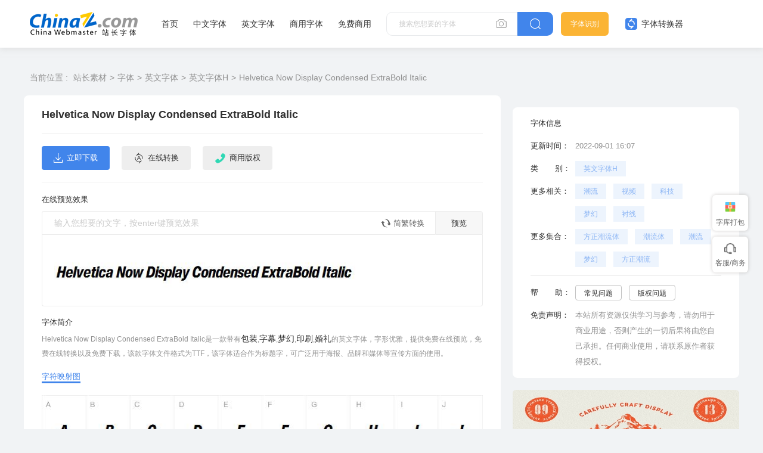

--- FILE ---
content_type: text/html
request_url: https://font.chinaz.com/23021110825.htm
body_size: 5878
content:
<!DOCTYPE html>
<html>
	<head>
		<meta charset="UTF-8" />
		<meta http-equiv="X-UA-Compatible" content="IE=edge" />
		<meta name="viewport" content="width=device-width, initial-scale=1.0" />
		<meta name="renderer" content="webkit" />
    <title>Helvetica Now Display Condensed ExtraBold Italic免费下载和在线预览 - 站长字体</title>    
    <meta name="Keywords" content="Helvetica Now Display Condensed ExtraBold Italic,Helvetica Now Display Condensed ExtraBold Italic免费下载" />
    <meta name="description" content="站长字体(font.chinaz.com)提供Helvetica Now Display Condensed ExtraBold Italic免费下载和在线预览服务，您可以实时预览并下载所需要的字体" />
        <link rel="alternate" media="only screen and(max-width: 640px)" href="https://m.font.chinaz.com/23021110825.html" >     
	    <meta name="mobile-agent"  content="format=html5; url=https://m.font.chinaz.com/23021110825.html" >		       
		<link rel="shortcut icon" type="image/ico" href="/favicon.ico" />	
				<link rel="stylesheet" href="../static/font/symbol/iconfont.css?v=110411121" />				
		<link rel="stylesheet" href="../static/common/com_css/base.css?v=110412111" />	
		<script src="../static/font/symbol/iconfont.js?v=11011412"></script>
        <link rel="stylesheet" href="../static/common/com_css/right_vip.css?v=11011412" />   			
		<link rel="stylesheet" href="../static/font/css/common.css?v=11110412" />			
				<link rel="stylesheet" href="../static/font/css/detail.css" />
        <link rel="stylesheet" href="../static/common/com_css/lib/slide/slide.css" />			
        <script class="CLASS42bc4e2f_b826_11e9_9ed0_18dbf2568723" src="https://a2put.chinaz.com/propagate.js"></script>		
    <script src="/static/v2/common/js/lib/device.min.js"></script>		
    <script>
      if(device.mobile()){
       window.location = "//m.font.chinaz.com/23021110825.html";
       }
(function(){
    var bp = document.createElement('script');
    var curProtocol = window.location.protocol.split(':')[0];
    if (curProtocol === 'https') {
        bp.src = 'https://zz.bdstatic.com/linksubmit/push.js';        
    }
    else {
        bp.src = 'http://push.zhanzhang.baidu.com/push.js';
    }
    var s = document.getElementsByTagName("script")[0];
    s.parentNode.insertBefore(bp, s);
})();	   
    </script> 			
	</head>
	<body>
		<style id="font-face-style"></style>

		     <!-- 头部 -->
  <div id="head">
    <div class="head">
      <div class="container">
        <div class="left-div">
          <h1 class="logo">
            <a href="/" target="_blank">
              <img src="../static/font/images/img_logo.png" alt="站长字体" />
            </a>
          </h1>
          <div class="nav-div com-hover-blue-div">
            <a href="/" target="_blank">首页</a>
            <a href="/zhongwenziti.html" target="_blank">中文字体</a>
            <a href="/yingwenziti.html" target="_blank">英文字体</a>
            <a href="https://www.font.cn/?dh" target="_blank">商用字体</a>
            <a href="/mianfei.html">免费商用</a>
          </div>
          <div class="search-box clearfix">
            <div class="left-search clearfix">
              <input type="text" js-do="searchIup" placeholder="搜索您想要的字体" />
              <svg class="xiangji" js-do="uploadBtn">
                <use xlink:href="#icon-xiangji1"></use>
              </svg>
            </div>
            <p class="right-btn" js-do="searchBtn">
              <svg class="" >
                <use xlink:href="#icon-sousuo"></use>
              </svg>
            </p>
          </div>
        </div>
        <div class="right-div">
          <a href="/zhaozi/"   class="look-font-a " target="_blank">字体识别</a>
          <a href="/diy/"   class="font-recognition zhq com-hover-blue" target="_blank">
            <svg >
              <use xlink:href="#icon-zitizhuanhuanqi"></use>
            </svg>
            字体转换器</a>
          <div class="user">
            <div class="login-after">
          
                <img src="" alt="" />
              
              <div class="no-vip-box yes-vip-box">
                <div class="show-vip-top">
                  <p class="tip"></p>
                  <p class="com-yq-btn" js-do="oepnVip">立即开通</p>
                  <p class="t1"></p>
                  <p class="t2"></p>
                </div>
                <p class="logout-btn com-bule-txt" js-do="logout">退出登录</p>
              </div>
            </div>
            <span class="login-before com-bule-txt" js-do="openLogin">登录</span>
          </div>
        </div>
      </div>
    </div>
  </div>

		<div class="container">
			<div class="com-ggg-img-box mt20">
				<script>propagate('s1746923829736446', getCurrentScript())</script>
			</div>
			<div class="detail-page clearfix">
				<div class="left-div">

					<div class="com-nav-box clearfix">
						<span>当前位置 :</span>
						<a href="//sc.chinaz.com/" title="站长素材">站长素材</a><a href="//font.chinaz.com/" title="字体">字体</a><a href="//font.chinaz.com/yingwenziti.html" title="英文字体">英文字体</a><a href="//font.chinaz.com/YingWenZiTiH.html" title="英文字体H">英文字体H</a><a href="//font.chinaz.com/23021110825.htm" title="Helvetica Now Display Condensed ExtraBold Italic">Helvetica Now Display Condensed ExtraBold Italic</a>
					</div>
					<div class="font-box">
						<div class="head">
							<div class="left-head">
								<h1 class="name">Helvetica Now Display Condensed ExtraBold Italic</h1>
							</div>

						</div>

						<div class="btn-box clearfix">
						<script type="text/javascript" src="/Tools/ajax.ashx?action=getfontfz&downid=874753"></script>
							<a href="/diy/874753.html" class="zxzh-btn" target="_blank">
								<p class="com-button-icon gary-btn">
									<i class="iconfont icon-zhuanhuanqi"></i> 在线转换
								</p>
							</a>
                       <div><p class="com-button-icon gary-btn" js-do="openFsCodeBtn"><svg class="banquanSvg"  aria-hidden="true"><use xlink:href="#icon-shangyongbanquan"></use></svg> 商用版权</p></div>
							<div style="float: right"><script>propagate('s1747102070309812', getCurrentScript())</script></div>
						</div>
						<div class="yl-box">
							<p class="t">在线预览效果</p>
							<div class="b-div">
								<div class="com-preview-box clearfix gary-preview">
									<div class="left-preview clearfix">
										<input type="text" js-do="previewInp" placeholder="输入您想要的文字，按enter键预览效果">
										<p class="zhuanhuan1 com-hover-blue" js-do="simplecAndComplexBtn">
											<svg aria-hidden="true">
												<use xlink:href="#icon-zhuanhuan1"></use>
											</svg>
											简繁转换
										</p>
									</div>
									<p class="right-btn" js-do="previewBtn">预览</p>
								</div>
								<div class="cont-p" data-preview="fontBox">
									
									<img class="preview-img" data-downid="874753" data-initsrc="//scpic.chinaz.net/files/fontpic/cn_font/23396_p.jpg" src="//scpic.chinaz.net/files/fontpic/cn_font/23396_p.jpg" alt="Helvetica Now Display Condensed ExtraBold Italic">
								</div>
							</div>
						</div>
						<div class="affirm-box">
							<p class="t">字体简介</p>
							<div class="cont">
								<p>Helvetica Now Display Condensed ExtraBold Italic是一款带有<a href="/tag_font/baozhuang.html" title="包装" target="_blank">包装</a>,<a href="/tag_font/zimu.html" title="字幕" target="_blank">字幕</a>,<a href="/tag_font/menghuan.html" title="梦幻" target="_blank">梦幻</a>,<a href="/tag_font/yinshua.html" title="印刷" target="_blank">印刷</a>,<a href="/tag_font/hunli.html" title="婚礼" target="_blank">婚礼</a>的英文字体，字形优雅，提供免费在线预览，免费在线转换以及免费下载，该款字体文件格式为TTF，该字体适合作为标题字，可广泛用于海报、品牌和媒体等宣传方面的使用。 </p>
							</div>
						</div>
						<div class="mt20 case-img-box">
							<div class="case-img-box-head clearfix" js-do="changeEcl">


                                 <p  class="active">字符映射图</p></div><div class="case-img-box-cont ">
  

								<div>
									<img src="//scpic.chinaz.net/files/fontpic/cn_font/23396_show.jpg" alt="Helvetica Now Display Condensed ExtraBold Italic">
								</div>								
							</div>
						</div>

						<div class="affirm-box">
							<p class="t">安装方法</p>
							<div class="cont">
								<p>下载字体RAR文件到电脑上，解压后将文件夹的字体文件（例：毛笔行书体.TTF）复制到“C:/Windows/Fonts”文件夹，就会自动安装。</p>
							</div>
																		
						</div>

					</div>
				</div>
				<div class="right-div">
					<div class="com-ggg-img-box ">
				       <script>propagate('s1746924025281217', getCurrentScript())</script>
			        </div>
					<div class="font-infor mt20">
						<div class="item clearfix">
							<p>字体信息</p>
						</div>
						<div class="item clearfix">
							<p>更新时间：</p>
							<p>2022-09-01 16:07</p>
						</div>
						<div class="item nomargin clearfix">
							<p>类&nbsp;&nbsp;&nbsp;&nbsp;&nbsp;&nbsp;&nbsp;别：</p>
							<div class="com-bule-a-box">
								<a href="//font.chinaz.com/YingWenZiTiH.html"  class="colbule" title="英文字体H" target="_blank">英文字体H</a>
							</div>
						</div>
						

						<div class="item nomargin clearfix">
							<p>更多相关：</p>
							<div class="com-bule-a-box">
								<a href="/tag_font/chaoliu.html" title="潮流" target="_blank">潮流</a><a href="/tag_font/shipin.html" title="视频" target="_blank">视频</a><a href="/tag_font/keji.html" title="科技" target="_blank">科技</a><a href="/tag_font/menghuan.html" title="梦幻" target="_blank">梦幻</a><a href="/tag_font/chenxian.html" title="衬线" target="_blank">衬线</a>
							</div>
						</div>
												<div class='item nomargin clearfix'>
							<p>更多集合：</p>
							<div class='com-bule-a-box'>
								<a href='/font_fangzhengchaoliuti.html' title='方正潮流体' target='_blank'>方正潮流体</a>
								<a href='/font_chaoliuti.html' title='潮流体' target='_blank'>潮流体</a>
								<a href='/font_chaoliu.html' title='潮流' target='_blank'>潮流</a>
								<a href='/font_menghuan.html' title='梦幻' target='_blank'>梦幻</a>
								<a href='/font_fangzhengchaoliu.html' title='方正潮流' target='_blank'>方正潮流</a>
							</div>
						</div>

						<div class="xt">

						</div>
						<div class="item nomargin clearfix">
							<p>帮&nbsp;&nbsp;&nbsp;&nbsp;&nbsp;&nbsp;&nbsp;助：</p>
							<div class="com-bule-a-box gary-text">
								<a href="https://sc.chinaz.com/zt/fonthelp/" target="_blank">常见问题</a>
								<a href="https://sc.chinaz.com/banquan.html" target="_blank">版权问题</a>
							</div>
						</div>
						<div class="item nomargin clearfix">
							<p>免责声明：</p>
								<p>本站所有资源仅供学习与参考，请勿用于商业用途，否则产生的一切后果将由您自己承担。任何商业使用，请联系原作者获得授权。 </p>
						</div>
					</div>
					<div class="com-ggg-img-box mt20">
                           <script>propagate('s1773627005043040', getCurrentScript())</script>
			        </div>					
					<div class="right-com-special-list mt20">
						<div class="item">
							<a href="/23013015244.htm"  target="_blank" title="Cralter字体">
								<img src="//scpic.chinaz.net/Files/pic/en_font_datas/2023-01-02/3p0g7//8a1b2b0173c2450495293a9155302115_380.jpg" alt="Cralter字体">
								<p>Cralter字体</p>
							</a>
						</div>
						<div class="item">
							<a href="/23042036539.htm"  target="_blank" title="Rextions字体">
								<img src="//scpic.chinaz.net/Files/pic/en_font_datas/2023-04-04/636wl//e89f7235d9584c2eaed2ccbbd5b6ede7_380.jpg" alt="Rextions字体">
								<p>Rextions字体</p>
							</a>
						</div>

					</div>


				</div>
			</div>
		</div>

		<div class="container mt20">
			<div class="com-head-left-right-box clearfix">
				<p class="title">推荐字体</p>
			</div>
			<div class="com-three-font-list-div clearfix mt15">
                        <a href='/24030619403.htm'  title='荆棘字体' target='_blank''>
        <div class="img-box">
          <img src='//scpic.chinaz.net/files/fontpic/upload/2024/0306/jingjiziti_p.jpg' alt='荆棘字体' />
        </div>
        <p class="com-three-font-list-div-t">荆棘字体</p>
        </a>
        <a href='/24030452162.htm'  title='Perfect ausmar字体' target='_blank''>
        <div class="img-box">
          <img src='//scpic.chinaz.net/files/fontpic/en_font_datas/2023-12-23/14p8z/perfectausmar-jegwj_p.jpg' alt='Perfect ausmar字体' />
        </div>
        <p class="com-three-font-list-div-t">Perfect ausmar字体</p>
        </a>
        <a href='/24030447355.htm'  title='Laxical serif字体' target='_blank''>
        <div class="img-box">
          <img src='//scpic.chinaz.net/files/fontpic/en_font_datas/2023-12-23/9l1zr/laxical-axzrx_p.jpg' alt='Laxical serif字体' />
        </div>
        <p class="com-three-font-list-div-t">Laxical serif字体</p>
        </a>
        <a href='/24030437182.htm'  title='Black elite字体' target='_blank''>
        <div class="img-box">
          <img src='//scpic.chinaz.net/files/fontpic/en_font_datas/2024-02-17/powew/blackelitegrungedemo-yybm5_p.jpg' alt='Black elite字体' />
        </div>
        <p class="com-three-font-list-div-t">Black elite字体</p>
        </a>
        <a href='/24022614513.htm'  title='Lively字体' target='_blank''>
        <div class="img-box">
          <img src='//scpic.chinaz.net/files/fontpic/en_font_datas/2024-01-21/lqzmj/lively-mlr9v_p.jpg' alt='Lively字体' />
        </div>
        <p class="com-three-font-list-div-t">Lively字体</p>
        </a>
        <a href='/24022611631.htm'  title='Cintia gitlana字体' target='_blank''>
        <div class="img-box">
          <img src='//scpic.chinaz.net/files/fontpic/en_font_datas/2024-01-19/dx3yg/cintiagitlanacanden-owrzx_p.jpg' alt='Cintia gitlana字体' />
        </div>
        <p class="com-three-font-list-div-t">Cintia gitlana字体</p>
        </a>
        <a href='/24022543434.htm'  title='Broken ranch字体' target='_blank''>
        <div class="img-box">
          <img src='//scpic.chinaz.net/files/fontpic/en_font_datas/2023-12-19/rd68r/brokenranch-51egz_p.jpg' alt='Broken ranch字体' />
        </div>
        <p class="com-three-font-list-div-t">Broken ranch字体</p>
        </a>
        <a href='/24022549398.htm'  title='Super funnel字体' target='_blank''>
        <div class="img-box">
          <img src='//scpic.chinaz.net/files/fontpic/en_font_datas/2023-12-16/82pp1/superfunnel-p7nmd_p.jpg' alt='Super funnel字体' />
        </div>
        <p class="com-three-font-list-div-t">Super funnel字体</p>
        </a>
        <a href='/24022522774.htm'  title='仓耳小视频体' target='_blank''>
        <div class="img-box">
          <img src='//scpic.chinaz.net/files/fontpic/upload/2024/0201/cangexiaoshipinti_p.jpg' alt='仓耳小视频体' />
        </div>
        <p class="com-three-font-list-div-t">仓耳小视频体</p>
        </a>
        <a href='/24022133330.htm'  title='造字工房舒雅体' target='_blank''>
        <div class="img-box">
          <img src='//scpic.chinaz.net/files/fontpic/upload/2024/0220/zaozigongfangziti_p.jpg' alt='造字工房舒雅体' />
        </div>
        <p class="com-three-font-list-div-t">造字工房舒雅体</p>
        </a>
        <a href='/24021935114.htm'  title='Darling kisses字体' target='_blank''>
        <div class="img-box">
          <img src='//scpic.chinaz.net/files/fontpic/en_font_datas/2024-01-24/34o27/darlingkissesdemodemo-owrvd_p.jpg' alt='Darling kisses字体' />
        </div>
        <p class="com-three-font-list-div-t">Darling kisses字体</p>
        </a>
        <a href='/24021839211.htm'  title='Heyho miguelo字体' target='_blank''>
        <div class="img-box">
          <img src='//scpic.chinaz.net/files/fontpic/en_font_datas/2024-01-22/zo3g9/heyhomigueloregular-vglxx_p.jpg' alt='Heyho miguelo字体' />
        </div>
        <p class="com-three-font-list-div-t">Heyho miguelo字体</p>
        </a>

			</div>

		</div>



		     <div id="Foot-box" class="Foot-box">
    <div class="Foot">
      <div class="container">
        <div class="foot-top">
          <a target="_blank"  rel="nofollow" href="//www.chinaz.com/aboutus/index.html">关于站长之家</a>
          <a target="_blank"  rel="nofollow" href="//ww.chinaz.com/aboutus/contact.php?from=sc">联系我们</a>
          <a target="_blank"  rel="nofollow" href="//sc.chinaz.com/hezuo.html">广告商务</a>
          <a target="_blank"  rel="nofollow" href="//www.chinaz.com/aboutus/announce.html">版权声明</a>
          <a target="_blank" href="https://www.chinaz.com/aboutus/link.html">友情链接</a>
          <a target="_blank"  rel="nofollow" href="https://www.chinaz.com/aboutus/announce.html">版权声明</a>
          <a target="_blank"  rel="nofollow" href="https://www.chinaz.com/aboutus/join.html">人才招聘</a>
          <a href="//www.chinaz.com/aboutus/events.html"  rel="nofollow" target="_blank">网站动态</a>
          <a href="//www.chinaz.com/aboutus/help.html"  rel="nofollow" target="_blank">帮助</a>
          <a href="//m.sc.chinaz.com"  rel="nofollow" target="_blank">手机版</a>
	      <a href="/upload.html"  rel="nofollow" target="_blank">上传字体</a>	  		  
        </div>
        <p>
          ©CopyRight 2002-2024
          <a target="_blank" href="//www.chinaz.com/">CHINAZ.COM</a> Inc All
          Rights Reserved. 站长之家 版权所有
        </p>
<div style="display:none">
<script src="/style/js/fonttj.js"></script>
</div>
      </div>
    </div>
  </div>   
          
  <input type="file" name=""  class="com-files-inp" js-do="fileInp"> 

  <div class="common-mask common-mask-recharge">
    <div class="common-pop-box ">
      <svg class="common-pop-close" js-do="vipClosePop">
        <use xlink:href="#icon-guanbi"></use>
      </svg>
   
    </div>
  </div>



  <div class="com-login-pop">
    <iframe id="my-login" scrolling="no" frameborder="0" src=""></iframe>
  </div>



		<div class="common-mask common-mask-fs-ewm">
			<div class="common-pop-box">
				<div class="fs-ewm-box">
          <p class="t">联系我们</p>
          <img src="../static/font/images/fs_code.png" alt="">
          <p class="t2">扫一扫企业微信咨询</p>
				</div>
				<svg class="common-pop-close" js-do="ComPopclose">
					<use xlink:href="#icon-guanbi"></use>
				</svg>
			</div>
		</div>


  <script>

    var config_font_id=''
    var sc_column ='font'
		var dw_id=0
  </script>
          
		<script src="../static/common/com_js/lib/jquery-1.7.2.min.js"></script>
		<script src="../static/common/com_js/com_code.js"></script>
		<script src="../static/font/js/common.js?v=de2345"></script>
		<script src="../static/common/com_js/right_vip.js"></script>

          	    <script src="../static/font/js/oldImgPreview.js?v=082423"></script>
        <script src="../static/common/com_js/lib/slide.js"></script>		
		<script src="../static/font/js/detail.js?v=d1145617"></script>


        <script type="text/javascript" src="/Tools/hits.ashx?kid=1&id=874753"></script>

	</body>
</html>

--- FILE ---
content_type: text/html; charset=utf-8
request_url: https://font.chinaz.com/Tools/ajax.ashx?action=getfontfz&downid=874753
body_size: 32
content:
document.writeln("<a href='https://zf.sc.chinaz.com/files/download/cn_font/23396.ttf' target='_blank'><p class='com-button-icon blue-btn'><i class='iconfont icon-xiazai'></i>立即下载</p></a>");


--- FILE ---
content_type: text/css
request_url: https://font.chinaz.com/static/common/com_css/base.css?v=110412111
body_size: 1794
content:
html, body, div, span, applet, object, iframe, h1, h2, h3, h4, h5, h6, p, blockquote, pre, a, abbr, acronym, address, big, cite, code, del, dfn, em, font, img, ins, kbd, q, s, samp, small, strike, strong, sub, sup, tt, var, b, u, i, center, canvas, dl, dt, dd, ol, ul, li, fieldset, form, label, legend, table, caption, tbody, tfoot, thead, tr, th, td, input, textarea { margin: 0; padding: 0; box-sizing: border-box; -webkit-tap-highlight-color: transparent; outline: none; }

html:before, html:after, body:before, body:after, div:before, div:after, span:before, span:after, applet:before, applet:after, object:before, object:after, iframe:before, iframe:after, h1:before, h1:after, h2:before, h2:after, h3:before, h3:after, h4:before, h4:after, h5:before, h5:after, h6:before, h6:after, p:before, p:after, blockquote:before, blockquote:after, pre:before, pre:after, a:before, a:after, abbr:before, abbr:after, acronym:before, acronym:after, address:before, address:after, big:before, big:after, cite:before, cite:after, code:before, code:after, del:before, del:after, dfn:before, dfn:after, em:before, em:after, font:before, font:after, img:before, img:after, ins:before, ins:after, kbd:before, kbd:after, q:before, q:after, s:before, s:after, samp:before, samp:after, small:before, small:after, strike:before, strike:after, strong:before, strong:after, sub:before, sub:after, sup:before, sup:after, tt:before, tt:after, var:before, var:after, b:before, b:after, u:before, u:after, i:before, i:after, center:before, center:after, canvas:before, canvas:after, dl:before, dl:after, dt:before, dt:after, dd:before, dd:after, ol:before, ol:after, ul:before, ul:after, li:before, li:after, fieldset:before, fieldset:after, form:before, form:after, label:before, label:after, legend:before, legend:after, table:before, table:after, caption:before, caption:after, tbody:before, tbody:after, tfoot:before, tfoot:after, thead:before, thead:after, tr:before, tr:after, th:before, th:after, td:before, td:after, input:before, input:after, textarea:before, textarea:after { box-sizing: border-box; }

html, body { font-family: 'PingFang SC', -apple-system, BlinkMacSystemFont,
 'Hiragino Sans GB', sans-serif; -webkit-tap-highlight-color: rgba(0, 0, 0, 0); -webkit-text-size-adjust: none; background: white; box-sizing: border-box; }

html { min-height: 100%; position: relative; }

body { min-height: 100%; }

address, cite, dfn, em, var, i { font-style: normal; }

table, td, th { border-collapse: collapse; }

ul, ol { list-style: none; }

input, textarea { border: 0; outline: 0; }

input::-webkit-input-placeholder, textarea::-webkit-input-placeholder { color: #bbb; }

input:-moz-placeholder, textarea:-moz-placeholder { color: #bbb; }

input::-moz-placeholder, textarea::-moz-placeholder { color: #bbb; }

input:-ms-input-placeholder, textarea:-ms-input-placeholder { color: #bbb; }

p, div, span, h1, a, h2 { font-size: 14px; color: #313131; }

input { font-size: 14px; }

p, span, a, h1, h2, div { line-height: 1; }

button { outline: 0; cursor: pointer; border: none; }

a { text-decoration: none; }

img{
  border: 0;
  image-rendering: -moz-crisp-edges;
  image-rendering: -o-crisp-edges;
  image-rendering: -webkit-optimize-contrast;
  image-rendering: crisp-edges;
  -ms-interpolation-mode: nearest-neighbor
}
img { border: 0; image-rendering: -moz-crisp-edges; image-rendering: -o-crisp-edges; image-rendering: -webkit-optimize-contrast; image-rendering: crisp-edges; -ms-interpolation-mode: nearest-neighbor; }

img.overspread { display: block; width: 100%; height: 100%; }

.clearfix:after { visibility: hidden; display: block; font-size: 0; content: " "; clear: both; height: 0; }

.clearfix { *zoom: 1; }

.clear { display: block; clear: both; font-size: 1px; width: 1px; height: 0; visibility: hidden; overflow: hidden; }

.container { width: 1200px; margin: 0 auto; }

.mt30 { margin-top: 30px; }

.mt10 { margin-top: 10px; }

.mt54 { margin-top: 54px; }

.mt20 { margin-top: 20px; }

.mb20 { margin-bottom: 20px ; }

.mt20 { margin-top: 20px; }

.mt10 { margin-top: 10px; }

.mt5{
  margin-top: 5px;
}
.mt3{
  margin-top: 3px;
}

.mt15 { margin-top: 15px; }
.mt22{
    margin-top: 22px;
}
.mt25{
    margin-top: 25px;
}
.mt40{
    margin-top: 40px;
}
.mt50{
    margin-top: 50px;
}
h1, h2, h3 { display: inline-block; font-weight: normal; }

b { font-size: 14px; color: #777; font-weight: normal; }

input::-webkit-input-placeholder { /* WebKit browsers */ color: #ccc; }

input:-moz-placeholder { /* Mozilla Firefox 4 to 18 */ color: #ccc; }

input::-moz-placeholder { /* Mozilla Firefox 19+ */ color: #ccc; }

input:-ms-input-placeholder { /* Internet Explorer 10+ */ color: #ccc; }

html{
    min-height: 100%;
}

.new-scoll-css{
    padding-right: 5px;

}


.new-scoll-css::-webkit-scrollbar {
    /*滚动条整体样式*/
    width: 4px;
    /*高宽分别对应横竖滚动条的尺寸*/
    height: 4px;
    scrollbar-arrow-color: rgb(51, 48, 48);
    position: relative;
    right: -5px;
  }
  
  .new-scoll-css::-webkit-scrollbar-thumb {
    /*滚动条里面小方块*/
    border-radius: 5px;
    -webkit-box-shadow: inset 0 0 5px rgba(0, 0, 0, 0.2);
    background: rgba(0, 0, 0, 0.2);
    scrollbar-arrow-color: red;
    position: relative;
    right: -5px;
  }
  
  .new-scoll-css::-webkit-scrollbar-track {
    /*滚动条里面轨道*/
    -webkit-box-shadow: inset 0 0 5px rgba(0, 0, 0, 0.2);
    position: relative;
    right: -5px;
    border-radius: 0;
    background: rgba(0, 0, 0, 0.1);
  }

  
  input::-webkit-outer-spin-button,
  input::-webkit-inner-spin-button {
    -webkit-appearance: none !important;
  }
  input[type='number'] {
    -moz-appearance: textfield;
  
}




--- FILE ---
content_type: text/css
request_url: https://font.chinaz.com/static/font/css/detail.css
body_size: 1455
content:
.detail-page .left-div {
  width: 800px;
  float: left;
}
.detail-page .left-div .font-box {
  background: #ffffff;
  border-radius: 8px;
  padding: 0 30px;
  padding-bottom: 20px;
}
.detail-page .left-div .font-box .head {
  border-bottom: 1px solid #ececec;
  padding-top: 20px;
  height: 65px;
}
.detail-page .left-div .font-box .head .left-head {
  float: left;
}
.detail-page .left-div .font-box .head .left-head .name {
  font-size: 18px;
  font-weight: bold;
  line-height: 25px;
}
.detail-page .left-div .font-box .btn-box {
  border-bottom: 1px solid #ececec;
  padding: 20px 0;
}
.detail-page .left-div .font-box .btn-box .com-button-icon {
  float: left;
  margin-right: 20px;
}
.detail-page .left-div .font-box .btn-box > div {
  float: left;
}
.detail-page .left-div .font-box .btn-box .banquanSvg {
  fill: #2FD8B4;
  width: 19px;
  height: 19px;
}
.detail-page .left-div .font-box .btn-box .client-down-btn {
  float: right;
  display: block;
  width: 130px;
  height: 40px;
  background: #ffffff;
  border-radius: 4px;
  border: 1px solid #cc5050;
  font-size: 13px;
  color: #cc5050;
  line-height: 38px;
  overflow: hidden;
  padding-left: 50px;
  position: relative;
}
.detail-page .left-div .font-box .btn-box .client-down-btn p {
  width: 40px;
  height: 40px;
  position: absolute;
  top: -1px;
  left: -1px;
  text-align: center;
  background: #cc5050;
  border-radius: 4px 0px 0px 4px;
  -webkit-transition: background 0.05s;
  -o-transition: background 0.05s;
  -moz-transition: background 0.05s;
  transition: background 0.05s;
}
.detail-page .left-div .font-box .btn-box .client-down-btn p svg {
  margin-top: 9px;
  width: 18px;
  height: 22px;
}
.detail-page .left-div .font-box .btn-box .client-down-btn:hover {
  border: 1px solid #B32222;
}
.detail-page .left-div .font-box .btn-box .client-down-btn:hover p {
  background-color: #B32222;
}
.detail-page .left-div .font-box .yl-box {
  padding-top: 20px;
}
.detail-page .left-div .font-box .yl-box .t {
  color: #313131;
  line-height: 18px;
  font-size: 13px;
  margin-bottom: 10px;
}
.detail-page .left-div .font-box .yl-box .b-div .cont-p {
  height: 120px;
  background: #ffffff;
  border-radius: 0px 0px 4px 4px;
  border: 1px solid #ececec;
  border-top: 0;
  padding-left: 20px;
  line-height: 120px;
}
.detail-page .left-div .font-box .yl-box .b-div .cont-p p {
  font-size: 50px;
  line-height: 120px;
  overflow: hidden;
  white-space: nowrap;
  -o-text-overflow: ellipsis;
     text-overflow: ellipsis;
  max-width: 100%;
}
.detail-page .left-div .font-box .yl-box .b-div .cont-p img {
  max-width: 740px;
  max-height: 114px;
  vertical-align: middle;
}
.detail-page .left-div .font-box .pack-font-list {
  background-color: #f6f8fa;
  padding: 15px 10px;
  max-height: 1200px;
  overflow-y: auto;
}
.detail-page .left-div .font-box .pack-font-list .item {
  margin-right: 10px;
  margin-bottom: 15px;
  width: 230px;
  height: 128px;
  background: #ffffff;
  float: left;
  border-radius: 4px;
  border: 1px solid #ececec;
}
.detail-page .left-div .font-box .pack-font-list .item:nth-child(3n) {
  margin-right: 0;
}
.detail-page .left-div .font-box .pack-font-list .item .item-font-cont {
  text-align: center;
  padding: 33px 8px 0;
}
.detail-page .left-div .font-box .pack-font-list .item .item-font-cont img {
  width: 150px;
  height: 40px;
}
.detail-page .left-div .font-box .pack-font-list .item .item-font-cont > p {
  height: 40px;
  line-height: 40px;
  font-size: 24px;
  display: none;
  white-space: nowrap;
  overflow: hidden;
  -o-text-overflow: ellipsis;
     text-overflow: ellipsis;
}
.detail-page .left-div .font-box .pack-font-list .item > p {
  text-align: center;
  color: #616161;
  margin-top: 15px;
}
.detail-page .left-div .font-box .pack-font-list.yes-font .item .item-font-cont img {
  display: none;
}
.detail-page .left-div .font-box .pack-font-list.yes-font .item .item-font-cont > p {
  display: block;
}
.detail-page .left-div .font-box .case-img-box {
  padding-bottom: 20px;
  border-bottom: 1px solid #ececec;
}
.detail-page .left-div .font-box .case-img-box .case-img-box-head p {
  font-size: 13px;
  float: left;
  margin-right: 30px;
  cursor: pointer;
}
.detail-page .left-div .font-box .case-img-box .case-img-box-head p.active {
  color: #4185eb;
  padding-bottom: 2px;
  border-bottom: 3px solid #4185eb;
}
.detail-page .left-div .font-box .case-img-box .case-img-box-cont {
  margin-top: 20px;
}
.detail-page .left-div .font-box .case-img-box .case-img-box-cont > div {
  display: none;
  text-align: center;
}
.detail-page .left-div .font-box .case-img-box .case-img-box-cont > div img {
  margin: 0 auto;
  max-width: 100%;
  display: block;
  margin-bottom: 15px;
}
.detail-page .left-div .font-box .case-img-box .case-img-box-cont > div img:last-child {
  margin-bottom: 0;
}
.detail-page .left-div .font-box .case-img-box .case-img-box-cont > div.slide .dotList {
  margin-top: 20px;
}
.detail-page .left-div .font-box .case-img-box .case-img-box-cont > div:nth-child(1) {
  display: block;
}
.detail-page .left-div .font-box .affirm-box {
  padding-top: 20px;
}
.detail-page .left-div .font-box .affirm-box .t {
  font-size: 13px;
}
.detail-page .left-div .font-box .affirm-box .cont {
  margin-top: 10px;
}
.detail-page .left-div .font-box .affirm-box .cont p {
  line-height: 24px;
  color: #919191;
  font-size: 12px;
}
.detail-page .right-div {
  width: 380px;
  padding-top: 60px;
  float: right;
}
.detail-page .right-div .font-copyright-box {
  background: #ffffff;
  border-radius: 8px;
  padding: 0 30px;
  margin-bottom: 20px;
}
.detail-page .right-div .font-copyright-box .font-copyright-box-t {
  line-height: 18px;
  font-size: 13px;
  margin-bottom: 10px;
}
.detail-page .right-div .font-copyright-box > div {
  padding-top: 20px;
  padding-bottom: 20px;
}
.detail-page .right-div .font-copyright-box .font-copyright-box-top {
  border-bottom: 1px solid #ececec;
}
.detail-page .right-div .font-copyright-box .font-copyright-box-top .name-box img {
  width: 60px;
  height: 60px;
  border-radius: 50%;
  float: left;
}
.detail-page .right-div .font-copyright-box .font-copyright-box-top .name-box .right-name {
  float: left;
  margin-left: 20px;
  padding-top: 10px;
}
.detail-page .right-div .font-copyright-box .font-copyright-box-top .name-box .right-name .name {
  font-size: 16px;
}
.detail-page .right-div .font-copyright-box .font-copyright-box-top .name-box .right-name .n2 {
  font-size: 12px;
  margin-top: 10px;
  color: #919191;
}
.detail-page .right-div .font-copyright-box .font-copyright-box-top .name-box .right-name .n2 span {
  font-size: 12px;
  color: #313131;
}
.detail-page .right-div .font-copyright-box .font-copyright-box-bot .font-copyright-box-bot-p {
  color: #919191;
  line-height: 24px;
  font-size: 12px;
}
.detail-page .right-div .font-infor {
  background: #ffffff;
  border-radius: 8px;
  padding: 14px 30px;
}
.detail-page .right-div .font-infor .item {
  margin-bottom: 12px;
}
.detail-page .right-div .font-infor .item:last-child {
  margin-bottom: 0;
}
.detail-page .right-div .font-infor .item > p:nth-child(1) {
  float: left;
  color: #313131;
  font-size: 13px;
  width: 65px;
  line-height: 26px;
  margin-right: 10px;
}
.detail-page .right-div .font-infor .item > p:nth-child(2) {
  line-height: 26px;
  font-size: 13px;
  color: #919191;
  float: left;
  width: 245px;
}
.detail-page .right-div .font-infor .item > p:nth-child(2) a {
  line-height: 26px;
  font-size: 13px;
  color: #919191;
}
.detail-page .right-div .font-infor .item .com-bule-a-box {
  float: left;
  width: 240px;
}
.detail-page .right-div .font-infor .item .com-bule-a-box a {
  margin-bottom: 12px;
}
.detail-page .right-div .font-infor .item.nomargin {
  margin-bottom: 0;
}
.detail-page .right-div .font-infor .xt {
  height: 1px;
  background: #ececec;
  margin: 2px 0 15px;
}

--- FILE ---
content_type: text/css
request_url: https://font.chinaz.com/static/common/com_css/lib/slide/slide.css
body_size: 787
content:
.contentIV,
.imgtoVideo .imgtoVideoDetail>div {
    filter: progid:DXImageTransform.Microsoft.gradient(startColorstr=#C8142B49, endColorstr=#C8142B49)
}

.slide .carouse {
    margin: 0 auto;
    overflow: hidden;
    position: relative
}

.slide .slideItem .banner-img {
    width: 100%
}

.slide .carouse .slideItem {
    width: 100%;
    position: absolute
}

.slide .console {
    height: 57px;
    display: inline-block;
    width: 35px;
    position: absolute;
    top: 40%
}

.slide .dotList {
    position: relative;
    text-align: center;
    margin-top: -20px
}

.slide .dotList ul li {
    display: inline-block;
    width: 12px;
    height: 12px;
    border-radius: 50%;
    background-color: #fff;
    background-position: -12px 0;
    margin-left: 10px;
    cursor: pointer;
    border: 1px solid #999
}

.slide .dotList ul li.active {
    background-color: #4185eb;
}

.slide .carousel-control {
    position: absolute;
    top: 45%;
    width: 30px;
    height: 30px;
    z-index: 999
}

.slide .carousel-control.left {
    left: 0;
    background-image: url(../images/slide.png);
    background-position: -38px 0;
    cursor: pointer
}

.slide .carousel-control.right {
    right: 0;
    background-image: url(../images/slide.png);
    background-position: -85px 0;
    cursor: pointer
}

.slide .slidedetail {
    display: none
}

.imgtoVideo img {
    width: 100%
}

.imgtoVideo>div {
    padding: 1px;
    position: relative;
    cursor: pointer;
    width: 49%;
    display: inline-block
}

.imgtoVideo>div:hover .imgtoVideoDetail {
    display: block
}

.imgtoVideo .imgtoVideoDetail {
    width: 100%;
    height: 100%;
    position: absolute;
    top: 0;
    left: 0;
    padding: 1px;
    display: none
}

.imgtoVideo .imgtoVideoDetail>div {
    background: rgba(0, 98, 197, .8);
    width: 100%;
    height: 100%;
    text-align: center
}

.imgtoVideo .tovideo .imgtoVideoDetail {
    display: block
}

.imgtoVideo .tovideo .imgtoVideoDetail>div {
    background: #0C2D47;
    width: 60px;
    height: 60px;
    color: #fff;
    line-height: 60px;
    vertical-align: middle;
    margin: 17% auto 0
}

.imgtoVideo .imgtoVideoDetail .fa-search {
    color: #fff;
    font-size: 25px;
    margin-top: 21%
}

.contentIV {
    position: fixed;
    top: 0;
    left: 0;
    right: 0;
    width: 100%;
    height: 100%;
    background: rgba(20, 43, 73, .8);
    margin: 0 auto;
    z-index: -999;
    max-width: 1024px;
    display: none
}

#picturetoVideo .carouse .slideItem {
    display: table;
    height: 100%
}

#picturetoVideo .carouse .slideItem>div {
    display: table-cell;
    vertical-align: middle;
    text-align: center
}

#picturetoVideo .carouse .slideItem .banner-img {
    max-width: 100%;
    width: auto
}

.closeContentIV {
    position: absolute;
    top: 10px;
    right: 10px;
    font-size: 25px;
    color: #fff;
    font-weight: 700;
    cursor: pointer;
    z-index: 999
}

--- FILE ---
content_type: application/javascript
request_url: https://font.chinaz.com/static/font/symbol/iconfont.js?v=11011412
body_size: 17043
content:
window._iconfont_svg_string_3622975='<svg><symbol id="icon-shipin" viewBox="0 0 1024 1024"><path d="M834.56 87.04H194.56c-61.44 0-107.52 46.08-107.52 107.52v640c0 61.44 46.08 107.52 107.52 107.52h640c61.44 0 107.52-46.08 107.52-107.52V194.56c0-61.44-46.08-107.52-107.52-107.52zM471.04 168.96h153.6l-71.68 107.52h-153.6l71.68-107.52z m-296.96 20.48c0-10.24 10.24-20.48 20.48-20.48h174.08L302.08 276.48H174.08V189.44z m675.84 645.12c0 10.24-10.24 20.48-20.48 20.48H194.56c-10.24 0-20.48-10.24-20.48-20.48V363.52h143.36s5.12 0 0 0h532.48v471.04z m5.12-558.08h-199.68l71.68-107.52v5.12h107.52c10.24 0 20.48 10.24 20.48 20.48v81.92z"  ></path></symbol><symbol id="icon-guanbi1" viewBox="0 0 1024 1024"><path d="M733.866667 329.955556l-39.822223-39.822223-182.044444 182.044445-182.044444-182.044445-39.822223 39.822223 182.044445 182.044444-182.044445 182.044444 39.822223 39.822223 182.044444-182.044445 182.044444 182.044445 39.822223-39.822223-182.044445-182.044444z"  ></path><path d="M512 0C230.4 0 0 230.4 0 512s230.4 512 512 512 512-230.4 512-512S793.6 0 512 0z m0 967.111111C261.688889 967.111111 56.888889 762.311111 56.888889 512S261.688889 56.888889 512 56.888889s455.111111 204.8 455.111111 455.111111-204.8 455.111111-455.111111 455.111111z"  ></path></symbol><symbol id="icon-yansexuanzhong" viewBox="0 0 1024 1024"><path d="M787.2 268.8C608 377.6 486.4 505.6 428.8 569.6L288 467.2l-64 44.8 243.2 236.8c38.4-102.4 172.8-300.8 332.8-448l-12.8-32z"  ></path></symbol><symbol id="icon-texiao" viewBox="0 0 1024 1024"><path d="M680.96 87.04c0-25.6-20.48-40.96-40.96-40.96-25.6 0-40.96 20.48-40.96 40.96v128c0 20.48 15.36 40.96 40.96 40.96s40.96-20.48 40.96-40.96V87.04zM460.8 143.36c-15.36-15.36-46.08-15.36-61.44 0s-15.36 40.96 0 61.44l92.16 92.16c15.36 15.36 46.08 15.36 61.44 0 15.36-15.36 15.36-46.08 0-61.44L460.8 143.36zM880.64 204.8c15.36-15.36 15.36-46.08 0-61.44-15.36-15.36-46.08-15.36-61.44 0l-92.16 92.16c-15.36 15.36-15.36 46.08 0 61.44 15.36 15.36 46.08 15.36 61.44 0L880.64 204.8zM343.04 343.04c-25.6 0-46.08 15.36-46.08 40.96s20.48 40.96 40.96 40.96h128c25.6 0 46.08-15.36 46.08-40.96s-20.48-40.96-40.96-40.96H343.04zM808.96 343.04c-20.48 0-40.96 15.36-40.96 40.96s20.48 40.96 40.96 40.96h128c25.6 0 40.96-20.48 40.96-40.96 0-25.6-20.48-40.96-40.96-40.96h-128zM460.8 624.64l-312.32 312.32c-15.36 15.36-46.08 15.36-61.44 0-15.36-15.36-15.36-46.08 0-61.44l512-512c15.36-15.36 46.08-15.36 61.44 0 15.36 15.36 15.36 46.08 0 61.44l-112.64 112.64L460.8 624.64zM788.48 476.16c-15.36-15.36-46.08-15.36-61.44 0-15.36 15.36-15.36 46.08 0 61.44l92.16 92.16c15.36 15.36 46.08 15.36 61.44 0 15.36-15.36 15.36-46.08 0-61.44l-92.16-92.16zM680.96 552.96c0-25.6-20.48-40.96-40.96-40.96-25.6 0-40.96 20.48-40.96 40.96v128c0 25.6 20.48 40.96 40.96 40.96 25.6 0 40.96-20.48 40.96-40.96v-128z"  ></path></symbol><symbol id="icon-hengpaiwenzi" viewBox="0 0 1024 1024"><path d="M163.84 409.6v102.4h81.92V409.6h220.16v532.48h81.92V409.6h230.4v102.4h81.92V327.68H163.84zM276.48 942.08h460.8V1024h-460.8zM901.12 153.6v-5.12-10.24s0-5.12-5.12-5.12L773.12 10.24c-10.24-10.24-20.48-10.24-30.72 0-10.24 10.24-10.24 20.48 0 30.72l87.04 87.04H143.36c-10.24 0-20.48 10.24-20.48 20.48s10.24 20.48 20.48 20.48h686.08L742.4 256c-10.24 10.24-10.24 20.48 0 30.72s20.48 10.24 30.72 0l122.88-122.88c0-10.24 0-10.24 5.12-10.24z"  ></path></symbol><symbol id="icon-shupaiwenzi" viewBox="0 0 1024 1024"><path d="M0 245.76v102.4h81.92v-102.4h220.16v532.48h81.92V245.76H614.4v102.4h81.92V163.84H0zM112.64 778.24h460.8v81.92h-460.8zM1008.64 742.4c-10.24-10.24-20.48-10.24-30.72 0l-87.04 87.04V143.36c0-10.24-10.24-20.48-20.48-20.48s-20.48 10.24-20.48 20.48v686.08l-87.04-87.04c-10.24-10.24-20.48-10.24-30.72 0-10.24 10.24-10.24 20.48 0 30.72l122.88 122.88 5.12 5.12h20.48s5.12 0 5.12-5.12l122.88-122.88c5.12-10.24 5.12-20.48 0-30.72z"  ></path></symbol><symbol id="icon-yanjing" viewBox="0 0 1024 1024"><path d="M512 194.56C286.72 194.56 97.28 322.56 0 512c97.28 189.44 286.72 317.44 512 317.44s414.72-128 512-317.44c-97.28-189.44-286.72-317.44-512-317.44zM414.72 312.32C471.04 312.32 512 358.4 512 409.6c0 51.2-40.96 97.28-97.28 97.28S317.44 460.8 317.44 409.6s46.08-97.28 97.28-97.28z m348.16 348.16c-76.8 46.08-163.84 71.68-250.88 71.68s-179.2-25.6-250.88-71.68c-61.44-40.96-112.64-92.16-148.48-148.48 35.84-61.44 87.04-112.64 148.48-148.48 0-5.12 5.12-5.12 10.24-10.24C261.12 384 256 409.6 256 440.32c0 143.36 112.64 256 256 256s256-112.64 256-256c0-30.72-5.12-61.44-15.36-87.04 5.12 0 10.24 5.12 10.24 5.12 61.44 40.96 112.64 92.16 148.48 148.48-35.84 66.56-87.04 117.76-148.48 153.6z"  ></path></symbol><symbol id="icon-dianzan" viewBox="0 0 1024 1024"><path d="M908.8 396.8c-22.4-25.6-57.6-41.6-92.8-41.6h-188.8V243.2c0-86.4-70.4-156.8-156.8-156.8-16 0-32 9.6-38.4 25.6l-140.8 316.8H217.6c-70.4 0-124.8 54.4-131.2 118.4V828.8c9.6 67.2 67.2 115.2 131.2 115.2h547.2c60.8 0 108.8-41.6 118.4-102.4l54.4-345.6c6.4-38.4-3.2-73.6-28.8-99.2zM800 825.6c-3.2 16-16 28.8-35.2 28.8H361.6V483.2l137.6-307.2c28.8 9.6 48 38.4 48 67.2v153.6c0 22.4 19.2 41.6 41.6 41.6h230.4c9.6 0 19.2 3.2 25.6 12.8 6.4 6.4 9.6 19.2 6.4 28.8L800 825.6z"  ></path></symbol><symbol id="icon-dabaoxiazai" viewBox="0 0 1024 1024"><path d="M87.04 363.52h855.04v296.96H87.04V363.52z" fill="#F95F5D" ></path><path d="M936.96 363.52V153.6c0-25.6-25.6-46.08-51.2-46.08H138.24c-30.72 0-51.2 20.48-51.2 46.08v209.92h849.92z" fill="#55C7F7" ></path><path d="M87.04 660.48V870.4c0 25.6 25.6 46.08 51.2 46.08h747.52c30.72 0 51.2-20.48 51.2-46.08v-209.92H87.04z" fill="#7ECF3B" ></path><path d="M424.96 107.52h168.96v808.96H424.96V107.52z" fill="#FDAF42" ></path><path d="M629.76 440.32v143.36H394.24V440.32h235.52z m40.96-56.32H353.28c-5.12 0-15.36 5.12-15.36 15.36v225.28c0 5.12 5.12 15.36 15.36 15.36H665.6c5.12 0 15.36-5.12 15.36-15.36V399.36c0-10.24-5.12-15.36-10.24-15.36z" fill="#FFFFFF" ></path></symbol><symbol id="icon-shangyongbanquan" viewBox="0 0 1024 1024"><path d="M76.8 716.8l15.36-20.48c5.12-5.12 15.36-20.48 35.84-35.84 25.6-25.6 71.68-56.32 76.8-56.32l61.44-40.96c10.24-5.12 25.6-5.12 30.72-5.12 10.24 0 15.36 0 25.6 5.12 25.6 10.24 51.2 56.32 61.44 66.56 5.12 5.12 5.12 15.36 10.24 20.48 5.12 10.24 10.24 15.36 10.24 25.6 5.12 10.24 15.36 15.36 25.6 15.36h10.24c40.96-25.6 92.16-56.32 143.36-107.52 56.32-56.32 92.16-102.4 112.64-143.36 0-5.12 0-15.36-5.12-20.48-15.36-10.24-25.6-15.36-30.72-15.36l-30.72-15.36c-5.12-5.12-5.12-5.12-10.24-5.12s-10.24-5.12-20.48-10.24c0 0-5.12 0-5.12-5.12l-5.12-5.12c-25.6-30.72-35.84-56.32-25.6-81.92l5.12-10.24s10.24-30.72 30.72-66.56c10.24-15.36 25.6-40.96 35.84-61.44 35.84-51.2 66.56-66.56 71.68-66.56 0 0 10.24-5.12 15.36-5.12 20.48-10.24 46.08-10.24 66.56 0 30.72 10.24 51.2 30.72 71.68 46.08l10.24 5.12c61.44 56.32 97.28 122.88 87.04 184.32-10.24 92.16-112.64 276.48-245.76 404.48-133.12 133.12-317.44 230.4-409.6 245.76h-20.48c-66.56 0-117.76-40.96-153.6-76.8-20.48-15.36-40.96-46.08-56.32-76.8-10.24-25.6-15.36-61.44 5.12-87.04z"  ></path></symbol><symbol id="icon-mianfeixiazai" viewBox="0 0 1024 1024"><path d="M778.24 481.28l-56.32-51.2-174.08 174.08V46.08H471.04v558.08L296.96 430.08l-51.2 51.2 266.24 266.24z"  ></path><path d="M890.88 619.52v220.16H133.12v-220.16H56.32v296.96h911.36v-296.96z"  ></path></symbol><symbol id="icon-zitishibie" viewBox="0 0 1024 1024"><path d="M768 317.44V225.28H256v92.16h209.92v481.28h92.16V317.44zM926.72 0h-220.16v97.28h220.16v220.16H1024V0zM97.28 97.28h220.16V0H0V317.44h97.28zM926.72 926.72h-220.16V1024H1024V706.56h-97.28zM97.28 706.56H0V1024H317.44v-97.28H97.28z"  ></path></symbol><symbol id="icon-banquanjiance" viewBox="0 0 1024 1024"><path d="M1024 957.44l-256-256c61.44-71.68 97.28-168.96 97.28-271.36 0-240.64-194.56-430.08-430.08-430.08S0 194.56 0 430.08s194.56 430.08 430.08 430.08c102.4 0 194.56-35.84 271.36-97.28l256 256 66.56-61.44zM430.08 768c-184.32 0-337.92-148.48-337.92-337.92s153.6-337.92 337.92-337.92 337.92 153.6 337.92 337.92S614.4 768 430.08 768z"  ></path><path d="M430.08 276.48c40.96 0 81.92 15.36 112.64 46.08L609.28 256C563.2 204.8 501.76 179.2 430.08 179.2c-138.24 0-250.88 112.64-250.88 250.88s112.64 250.88 250.88 250.88c71.68 0 133.12-25.6 179.2-76.8l-66.56-66.56c-25.6 30.72-66.56 46.08-112.64 46.08-87.04 0-158.72-71.68-158.72-158.72s76.8-148.48 158.72-148.48z"  ></path></symbol><symbol id="icon-icon_shuaxin" viewBox="0 0 1024 1024"><path d="M512 128c-213.333333 0-384 170.666667-384 384H21.333333L170.666667 768l149.333333-256H213.333333c0-166.4 132.266667-298.666667 298.666667-298.666667s298.666667 132.266667 298.666667 298.666667-132.266667 298.666667-298.666667 298.666667c-59.733333 0-119.466667-17.066667-166.4-51.2L298.666667 832c59.733333 42.666667 132.266667 64 213.333333 64 213.333333 0 384-170.666667 384-384s-170.666667-384-384-384z" fill="#4185EA" ></path></symbol><symbol id="icon-qingchu" viewBox="0 0 1024 1024"><path d="M512 61.44c-245.76 0-450.56 199.68-450.56 450.56s199.68 450.56 450.56 450.56 450.56-199.68 450.56-450.56-204.8-450.56-450.56-450.56z m184.32 634.88c-10.24 10.24-30.72 10.24-46.08 0L512 558.08l-138.24 138.24c-10.24 10.24-30.72 10.24-46.08 0-10.24-10.24-10.24-30.72 0-46.08L465.92 512 327.68 373.76c-10.24-10.24-10.24-30.72 0-46.08s30.72-10.24 46.08 0L512 465.92l138.24-138.24c10.24-10.24 30.72-10.24 46.08 0 10.24 10.24 10.24 30.72 0 46.08L558.08 512l138.24 138.24c10.24 10.24 10.24 30.72 0 46.08z" fill="#C2C2C2" ></path></symbol><symbol id="icon-beijingyanse" viewBox="0 0 1024 1024"><path d="M783.36 471.04L491.52 179.2 312.32 0 256 56.32l143.36 143.36-271.36 271.36c-20.48 20.48-20.48 51.2 0 71.68l291.84 291.84c20.48 20.48 51.2 20.48 71.68 0l291.84-291.84c20.48-20.48 20.48-51.2 0-71.68z m-76.8 35.84H204.8L455.68 256l250.88 250.88zM819.2 665.6s-97.28 102.4-102.4 199.68v5.12c0 56.32 46.08 102.4 102.4 102.4s102.4-46.08 102.4-102.4v-5.12c-5.12-97.28-102.4-199.68-102.4-199.68z" fill="#212121" ></path></symbol><symbol id="icon-icon_code1" viewBox="0 0 1024 1024"><path d="M0 0v472.576h472.576V0H0z m314.88 314.88H157.696V157.696h157.696v157.184zM0 551.424V1024h472.576v-472.576H0z m314.88 314.88H157.696v-157.696h157.696v157.696zM551.424 0v472.576H1024V0h-472.576z m314.88 314.88h-157.696V157.696h157.696v157.184zM551.424 551.424h157.696v157.696h-157.696v-157.696z m0 314.88h157.696V1024h-157.696v-157.696z m314.88-314.88H1024v157.696h-157.696v-157.696z m0 314.88H1024V1024h-157.696v-157.696z m-157.184-157.184h157.696v157.696h-157.696v-157.696z"  ></path></symbol><symbol id="icon-icon_mail" viewBox="0 0 1024 1024"><path d="M938.688 149.312a42.944 42.944 0 0 1 34.112 17.088c2.752 4.032 2.112 2.816 0 0a42.752 42.752 0 0 1 8.576 25.6c0-2.24-0.128-3.2 0 0v640a42.688 42.688 0 0 1-42.688 42.688H85.376A42.688 42.688 0 0 1 42.688 832V192a42.752 42.752 0 0 1 42.688-42.688h853.312z m-42.688 128l-358.4 268.8a42.688 42.688 0 0 1-46.464 3.072L486.4 546.112 128 277.312v512h768v-512zM213.376 234.688L512 458.688l298.688-224H213.376z" fill="#ED371E" ></path></symbol><symbol id="icon-icon_protect" viewBox="0 0 1024 1024"><path d="M500.224 42.624a42.688 42.688 0 0 1 23.936 0l376 109.824c18.176 5.312 30.72 22.016 30.72 40.96v225.28a592.64 592.64 0 0 1-405.312 562.176 42.624 42.624 0 0 1-27.008 0A592.704 592.704 0 0 1 93.184 418.56V193.408c0-18.944 12.544-35.648 30.72-40.96L500.224 42.624zM178.56 225.408V418.56c0 213.632 133.76 403.84 333.568 476.672a507.328 507.328 0 0 0 333.44-476.544v-193.28L512.192 128.064 178.496 225.408z m572.672 120.576c16.64 16.64 16.64 43.712 0 60.352l-250.752 250.752a42.624 42.624 0 0 1-60.352 0L293.76 510.848a42.688 42.688 0 1 1 60.352-60.352l116.096 116.096 220.608-220.608c16.64-16.64 43.712-16.64 60.352 0z" fill="#ED371E" ></path></symbol><symbol id="icon-a-icon_kefuhuxiaobo" viewBox="0 0 1024 1024"><path d="M512 128a213.3504 213.3504 0 0 0-213.3504 213.3504v341.2992c0 23.552-19.0976 42.7008-42.6496 42.7008a213.3504 213.3504 0 0 1-40.1408-422.912 298.7008 298.7008 0 0 1 592.2816 0 213.4016 213.4016 0 0 1 0 419.1232A298.7008 298.7008 0 0 1 512 981.3504a42.6496 42.6496 0 1 1 0-85.3504 213.3504 213.3504 0 0 0 213.3504-213.3504V341.3504A213.3504 213.3504 0 0 0 512 128z m298.6496 504.7296a128 128 0 0 0 0-241.4592v241.4592zM213.3504 391.2704a128.0512 128.0512 0 0 0 0 241.4592V391.2704z" fill="#313131" ></path></symbol><symbol id="icon-icon_refresh" viewBox="0 0 1024 1024"><path d="M337.984 117.76a425.536 425.536 0 0 1 163.328-32.448A426.048 426.048 0 0 1 842.688 256V170.688a42.688 42.688 0 0 1 85.312 0V512a42.688 42.688 0 0 1-85.312 0 341.312 341.312 0 0 0-625.28-189.632 42.688 42.688 0 1 1-70.848-47.424A428.544 428.544 0 0 1 337.92 117.696zM117.312 469.312c23.616 0 42.688 19.136 42.688 42.688a341.312 341.312 0 0 0 625.216 189.632 42.688 42.688 0 1 1 70.912 47.424 428.352 428.352 0 0 1-191.488 157.248 425.536 425.536 0 0 1-163.328 32.384A426.048 426.048 0 0 1 160 768v85.248a42.688 42.688 0 1 1-85.312 0V512c0-23.552 19.072-42.688 42.624-42.688z"  ></path></symbol><symbol id="icon-icon_list" viewBox="0 0 1152 1024"><path d="M0 0h1152v128H0zM0 448h1152v128H0zM0 896h1152v128H0z"  ></path></symbol><symbol id="icon-icon_table" viewBox="0 0 1024 1024"><path d="M0 0m113.777778 0l227.555555 0q113.777778 0 113.777778 113.777778l0 227.555555q0 113.777778-113.777778 113.777778l-227.555555 0q-113.777778 0-113.777778-113.777778l0-227.555555q0-113.777778 113.777778-113.777778Z"  ></path><path d="M0 568.888889m113.777778 0l227.555555 0q113.777778 0 113.777778 113.777778l0 227.555555q0 113.777778-113.777778 113.777778l-227.555555 0q-113.777778 0-113.777778-113.777778l0-227.555555q0-113.777778 113.777778-113.777778Z"  ></path><path d="M568.888889 0m113.777778 0l227.555555 0q113.777778 0 113.777778 113.777778l0 227.555555q0 113.777778-113.777778 113.777778l-227.555555 0q-113.777778 0-113.777778-113.777778l0-227.555555q0-113.777778 113.777778-113.777778Z"  ></path><path d="M568.888889 568.888889m113.777778 0l227.555555 0q113.777778 0 113.777778 113.777778l0 227.555555q0 113.777778-113.777778 113.777778l-227.555555 0q-113.777778 0-113.777778-113.777778l0-227.555555q0-113.777778 113.777778-113.777778Z"  ></path></symbol><symbol id="icon-btn_fangda" viewBox="0 0 1024 1024"><path d="M0 448m64 0l896 0q64 0 64 64l0 0q0 64-64 64l-896 0q-64 0-64-64l0 0q0-64 64-64Z"  ></path><path d="M576 0m0 64l0 896q0 64-64 64l0 0q-64 0-64-64l0-896q0-64 64-64l0 0q64 0 64 64Z"  ></path></symbol><symbol id="icon-btn_zhuanhuan" viewBox="0 0 1194 1024"><path d="M952.797064 806.029112l241.91113-241.825799h-137.978941S1038.297929-116.475729 337.651619 17.492692c0 0 540.566846-19.625947 523.330145 546.710621H710.971264l241.8258 241.825799zM241.8258 217.933342L0 459.759142h138.064271s18.260664 680.679042 718.992304 546.795951c0 0-540.566846 19.455287-523.415475-546.795951h150.010499L241.8258 217.933342z"  ></path></symbol><symbol id="icon-btn_suoxiao" viewBox="0 0 1024 1024"><path d="M64 448h896c38.4 0 64 25.6 64 64s-25.6 64-64 64H64c-38.4 0-64-32-64-64 0-38.4 25.6-64 64-64z"  ></path></symbol><symbol id="icon-xiazai1" viewBox="0 0 1024 1024"><path d="M808.96 496.64l-51.2-51.2-209.92 209.92V0H476.16v655.36L261.12 445.44l-51.2 51.2 302.08 296.96z" fill="#4185EB" ></path><path d="M952.32 696.32v256H71.68v-256H0V1024h1024v-327.68z" fill="#4185EB" ></path></symbol><symbol id="icon-tupian1" viewBox="0 0 1024 1024"><path d="M0 0v1024h1024V0H0z m957.44 66.56v609.28c-15.36 30.72-56.32 97.28-122.88 112.64-61.44 15.36-138.24-15.36-225.28-87.04-81.92-71.68-168.96-97.28-261.12-87.04-117.76 15.36-215.04 102.4-276.48 174.08v-716.8l885.76-5.12zM66.56 957.44v-56.32c30.72-46.08 143.36-194.56 286.72-215.04 71.68-10.24 138.24 15.36 204.8 71.68 102.4 87.04 199.68 122.88 286.72 102.4 46.08-10.24 81.92-35.84 107.52-61.44v163.84l-885.76-5.12z" fill="#4185EB" ></path><path d="M711.68 558.08c92.16 0 163.84-76.8 163.84-163.84s-76.8-163.84-163.84-163.84-163.84 76.8-163.84 163.84 71.68 163.84 163.84 163.84z m0-261.12c56.32 0 97.28 46.08 97.28 97.28s-40.96 97.28-97.28 97.28S614.4 445.44 614.4 394.24s46.08-97.28 97.28-97.28z" fill="#4185EB" ></path></symbol><symbol id="icon-zitizhuanhuanqi" viewBox="0 0 1024 1024"><path d="M204.8 0h614.4c112.64 0 204.8 92.16 204.8 204.8v614.4c0 112.64-92.16 204.8-204.8 204.8H204.8c-112.64 0-204.8-92.16-204.8-204.8V204.8c0-112.64 92.16-204.8 204.8-204.8z" fill="#4185EB" ></path><path d="M798.72 588.8l-76.8-20.48c15.36-76.8-5.12-153.6-56.32-209.92a222.72 222.72 0 0 0-307.2 0L302.08 302.08l230.4-230.4 56.32 56.32-81.92 87.04c81.92 0 158.72 25.6 215.04 87.04 76.8 76.8 102.4 184.32 76.8 286.72zM491.52 952.32l-56.32-56.32 81.92-81.92c-76.8 5.12-158.72-25.6-215.04-87.04-76.8-76.8-102.4-184.32-76.8-286.72l76.8 20.48c-15.36 71.68 5.12 148.48 56.32 204.8 81.92 81.92 220.16 81.92 302.08 0l56.32 56.32-225.28 230.4z" fill="#FFFFFF" ></path></symbol><symbol id="icon-sousuo" viewBox="0 0 1024 1024"><path d="M1017.976471 969.788235l-168.658824-168.658823c78.305882-90.352941 120.470588-198.776471 120.470588-319.247059 0-126.494118-48.188235-252.988235-144.564706-343.341177C734.870588 48.188235 614.4 0 481.882353 0 355.388235 0 234.917647 48.188235 144.564706 144.564706c-186.729412 186.729412-186.729412 493.929412 0 686.682353C234.917647 921.6 361.411765 969.788235 481.882353 969.788235c114.447059 0 228.894118-42.164706 319.247059-120.470588l168.658823 168.658824c6.023529 6.023529 12.047059 6.023529 24.094118 6.023529s18.070588 0 24.094118-6.023529c6.023529-12.047059 6.023529-36.141176 0-48.188236zM186.729412 783.058824C24.094118 620.423529 24.094118 349.364706 186.729412 180.705882 265.035294 102.4 373.458824 60.235294 481.882353 60.235294s216.847059 42.164706 301.176471 126.494118c78.305882 78.305882 126.494118 186.729412 126.494117 301.17647s-42.164706 216.847059-126.494117 301.176471c-162.635294 162.635294-433.694118 162.635294-596.329412-6.023529z" fill="#FFFFFF" ></path></symbol><symbol id="icon-jiazai" viewBox="0 0 1024 1024"><path d="M964.382566 477.334266a72.848125 72.848125 0 0 1 22.161734 53.612356c0 20.990748-7.386911 38.691535-22.161734 53.612356a72.043135 72.043135 0 0 1-53.465358 22.160734c-20.84575 0-38.618536-7.45991-53.612356-22.160734a72.848125 72.848125 0 0 1-22.161734-53.612356c0-20.991748 7.386911-38.691535 22.161734-53.612356a72.848125 72.848125 0 0 1 53.612356-22.161733c20.77175 0 38.764534 7.45991 53.465358 22.161733m-99.9098 348.88081a73.141121 73.141121 0 0 1-22.527729 53.393358 72.994123 72.994123 0 0 1-53.392359 22.52673c-20.991748 0-38.618536-7.45991-53.612356-22.161734a72.848125 72.848125 0 0 1-22.161734-53.611356c0-20.991748 7.45991-38.619536 22.161734-53.612356a72.848125 72.848125 0 0 1 53.612356-22.161734c20.991748 0 38.691535 7.45991 53.612356 22.161734a72.40913 72.40913 0 0 1 22.307732 53.465358m56.903317-590.171911c0 36.716559-13.019844 68.094182-39.12953 93.912872a128.068462 128.068462 0 0 1-93.620876 38.691535c-36.64356 0-68.021183-12.945844-93.912872-38.691535a127.923463 127.923463 0 0 1-38.617536-93.912872c0-36.350563 12.945844-67.582188 38.617536-93.619876a127.923463 127.923463 0 0 1 93.985871-39.12953c36.351563 0 67.582188 13.090843 93.546877 39.202529 26.111686 25.81869 39.13053 57.049315 39.13053 93.546877M547.188577 894.602254a72.848125 72.848125 0 0 1 22.088735 53.611356c0 20.991748-7.387911 38.691535-22.089735 53.612356A72.848125 72.848125 0 0 1 493.504222 1023.9877c-20.991748 0-38.618536-7.45991-53.612356-22.161734a72.40913 72.40913 0 0 1-22.161734-53.612356c0-20.990748 7.45991-38.617536 22.161734-53.611356a72.848125 72.848125 0 0 1 53.612356-22.161734c20.991748 0 38.764534 7.45991 53.685355 22.161734M574.249252 33.149602c22.088735 22.161734 33.205601 48.931412 33.205601 80.675031 0 31.742619-11.116866 58.365299-33.205601 80.601032a109.564684 109.564684 0 0 1-80.601032 33.132602c-31.742619 0-58.366299-11.117866-80.601031-33.132602a109.345687 109.345687 0 0 1-33.205602-80.601032c0-31.743619 11.189866-58.366299 33.205602-80.675031A109.783681 109.783681 0 0 1 493.576221 0.018c31.59662 0 58.366299 11.117866 80.601032 33.132602m-321.966132 739.452118a72.848125 72.848125 0 0 1 22.089734 53.612356c0 20.991748-7.387911 38.691535-22.089734 53.685355A72.848125 72.848125 0 0 1 198.527765 901.989166a73.141121 73.141121 0 0 1-53.392358-22.52773 72.994123 72.994123 0 0 1-22.454731-53.392359c0-20.991748 7.387911-38.618536 22.088735-53.612356a72.848125 72.848125 0 0 1 53.685355-22.088734c20.990748 0 38.910533 7.387911 53.758354 22.234733m13.164842-603.62975c18.577777 18.577777 27.866665 40.959508 27.866666 66.924196 0 26.037687-9.288888 48.27242-27.866666 66.996196-18.577777 18.651776-40.958508 28.013664-66.996195 28.013663-25.965688 0-48.27342-9.215889-66.924196-27.939664a91.132905 91.132905 0 0 1-27.866665-66.924196c0-25.964688 9.215889-48.27242 27.866665-66.923196 18.723775-18.724775 40.959508-27.939664 66.924196-27.939665 26.037687 0 48.27242 9.214889 66.996195 27.792666M129.994589 477.334266a72.848125 72.848125 0 0 1 22.161733 53.612356c0 20.990748-7.45991 38.691535-22.161733 53.612356a72.189133 72.189133 0 0 1-53.611356 22.160734c-20.991748 0-38.691535-7.45991-53.612357-22.160734a72.189133 72.189133 0 0 1-22.161733-53.539356c0-20.991748 7.45991-38.691535 22.161733-53.612356a72.848125 72.848125 0 0 1 53.612357-22.161734c20.990748 0 38.764534 7.45991 53.611356 22.161734"  ></path></symbol><symbol id="icon-tupian_bai" viewBox="0 0 1024 1024"><path d="M0 0v1024h1024V0H0z m957.44 66.56v609.28c-15.36 30.72-56.32 97.28-122.88 112.64-61.44 15.36-138.24-15.36-225.28-87.04-81.92-71.68-168.96-97.28-261.12-87.04-117.76 15.36-215.04 102.4-276.48 174.08V71.68h885.76v-5.12zM66.56 957.44v-56.32c30.72-46.08 143.36-194.56 286.72-215.04 71.68-10.24 138.24 15.36 204.8 71.68 102.4 87.04 199.68 122.88 286.72 102.4 46.08-10.24 81.92-35.84 107.52-61.44v163.84H66.56v-5.12z" fill="#FFFFFF" ></path><path d="M711.68 558.08c92.16 0 163.84-76.8 163.84-163.84s-76.8-163.84-163.84-163.84-163.84 76.8-163.84 163.84 71.68 163.84 163.84 163.84z m0-261.12c56.32 0 97.28 46.08 97.28 97.28s-40.96 97.28-97.28 97.28-97.28-46.08-97.28-97.28 46.08-97.28 97.28-97.28z" fill="#FFFFFF" ></path></symbol><symbol id="icon-icon_dagou" viewBox="0 0 1194 1024"><path d="M1163.947 0c-363.52 219.477-627.2 496.384-745.728 635.392L128.085 411.477 0 513.195l501.419 502.272c86.186-217.6 359.509-643.243 693.248-945.579L1163.947 0z"  ></path></symbol><symbol id="icon-guanbi" viewBox="0 0 1024 1024"><path d="M0.112 929.964L930.028 0.048l93.947 93.946L94.057 1023.91z"  ></path><path d="M0.18 94.083L94.126 0.137l929.916 929.918L930.095 1024z"  ></path></symbol><symbol id="icon-icon_kefu" viewBox="0 0 1027 1024"><path d="M959.83667 439.35a444.659 444.659 0 0 0-889.19 0 177.979 177.979 0 1 0 223.833 276.53l-83.777-312.982c-9.53-1.535-19.186-2.558-29.099-2.558-6.587 0-12.982 0.383-19.377 1.087a355.765 355.765 0 0 1 353.015-312.47A355.765 355.765 0 0 1 868.25767 401.491c-6.395-0.64-12.79-1.087-19.377-1.087-9.913 0-19.57 1.023-29.098 2.558l-83.777 312.725c23.662 19.506 52.504 32.936 84.16 38.116A356.149 356.149 0 0 1 664.37767 851.84l-7.354 7.355a110.701 110.701 0 0 0-97.271-58.453 111.213 111.213 0 1 0 0 222.49c50.394 0 92.474-33.767 106.16-79.749a445.618 445.618 0 0 0 284.587-219.163 177.595 177.595 0 0 0 9.337-284.97z"  ></path></symbol><symbol id="icon-icon_zhifubao" viewBox="0 0 1024 1024"><path d="M1024 701.042V196.836A196.95 196.95 0 0 0 827.108 0H196.836A196.95 196.95 0 0 0 0 196.836v630.328C0 935.822 88.178 1024 196.836 1024h630.328a197.12 197.12 0 0 0 193.82-162.133c-52.223-22.585-278.527-120.263-396.4-176.583-89.715 108.657-183.752 173.909-325.348 173.909-141.597 0-236.146-87.268-224.768-194.048 7.452-70.03 55.523-184.605 264.248-164.978 110.08 10.354 160.427 30.89 250.14 60.53 23.212-42.61 42.497-89.43 57.174-139.264H248.036v-39.424h196.949v-70.884H204.8v-43.349h240.071V165.66s2.162-15.985 19.854-15.985h98.418v118.101h256v43.406H563.2v70.77h208.84a806.002 806.002 0 0 1-84.765 212.708c60.643 22.016 336.782 106.382 336.782 106.382z m-740.466 90.567c-149.618 0-173.283-94.436-165.376-133.917 7.85-39.367 51.2-90.68 134.372-90.68 95.573 0 181.248 24.462 284.046 74.524-72.192 94.037-160.882 150.073-253.042 150.073z"  ></path></symbol><symbol id="icon-icon_jianhang" viewBox="0 0 1024 1024"><path d="M864.028 400.725L569.23 106.667a186.994 186.994 0 0 0-160.654-52.964A488.505 488.505 0 0 0 488.391 1024c263.396 0 477.98-210.09 488.05-471.154 0.114-3.072-0.91-12.003-7.396-16.1-7.793-4.778-23.267-2.958-23.267-2.958H756.736s-17.863 0-23.438 2.617c-3.584 1.593-8.647 5.519-8.647 5.519l-230.4 230.229a9.728 9.728 0 0 1-13.54 0L249.173 540.615a9.614 9.614 0 0 1 0-13.596L480.711 295.48a9.557 9.557 0 0 1 13.597 0l212.48 212.423s11.207 9.842 21.447 12.63c9.785 2.56 24.064-7.282 24.064-7.282l111.73-112.527z"  ></path><path d="M971.548 249.8L813.511 92.443C636.871-77.938 432.697 39.367 432.697 39.367s86.699-46.592 197.689 70.144l261.177 262.315 77.084-76.231s9.33-11.606 11.492-22.187c2.048-9.842-8.534-23.609-8.534-23.609z"  ></path></symbol><symbol id="icon-icon_dianzifapiao" viewBox="0 0 1024 1024"><path d="M76.5594 1023.99906a44.573959 44.573959 0 0 1-23.973978-7.709993 50.657953 50.657953 0 0 1-22.46698-41.442962V96.736911C30.118442 43.008961 72.102404 0 124.567356 0h774.865288c52.464952 0 94.448913 43.007961 94.448914 96.737911v878.109194c0 26.080976-20.961981 47.584956-46.441958 47.584956-3.010997 0-6.022994 0-10.53999-1.565998a23.792978 23.792978 0 0 1-13.492988-4.577996L770.528763 947.199131l-106.374903 69.089936a47.705956 47.705956 0 0 1-49.452954 0l-104.929904-67.583938-119.92789 69.089937c-14.998986 9.215992-32.94997 7.709993-47.947956-1.505999L235.460254 948.704129l-136.372875 70.655935a58.909946 58.909946 0 0 1-22.527979 4.577996z m160.406852-179.681835c9.034992 0 18.009983 3.071997 25.478977 7.709993l104.929904 67.522938 119.86789-69.089937c15.058986-9.214992 33.00897-7.649993 48.007956 1.566999l103.422905 66.017939 103.423905-66.017939c13.492988-9.215992 29.936973-9.215992 44.935959-3.071997l113.904895 53.72995V96.737911s0-1.565999-1.505999-1.565998H124.567356s-1.505999 0-1.505999 1.565998v799.803266l92.942915-47.585956a51.801952 51.801952 0 0 1 20.96198-4.637996z"  ></path><path d="M559.585956 516.938525v-35.056967h82.400925c26.925975 0 49.151955-21.32298 49.151955-47.284957 0-25.899976-22.22598-47.283957-49.151955-47.283957h-53.909951l68.185938-65.535939a46.561957 46.561957 0 0 0 0-67.101939 51.199953 51.199953 0 0 0-69.751936 0l-80.835926 77.762929-66.619939-74.690932a49.753954 49.753954 0 0 0-69.691936-4.577995 45.416958 45.416958 0 0 0-4.819996 67.041938l60.235945 68.667937h-44.332959c-26.984975 0-49.151955 21.32298-49.151955 47.284957 0 25.899976 22.16698 47.223957 49.151955 47.223956h82.401924v35.116968h-82.401924c-26.984975 0-49.151955 21.32298-49.151955 47.224957 0 25.899976 22.16698 47.283957 49.151955 47.283956h82.401924v62.523943c0 25.901976 22.22698 47.284957 49.151955 47.284956s49.151955-21.32298 49.151955-47.284956v-62.523943h82.401924c26.984975 0 49.150955-21.32298 49.150955-47.283956 0-25.901976-23.791978-48.790955-50.717953-48.790956h-82.461925z"  ></path></symbol><symbol id="icon-icon_weixin" viewBox="0 0 1308 1024"><path d="M866.532 309.817c14.677 0 29.184 1.08 43.633 2.617C870.912 133.234 675.783 0 453.063 0 204.003 0 0 166.684 0 378.425c0 122.197 67.868 222.492 181.305 300.373l-45.34 133.803 158.378-77.938c56.661 10.98 102.116 22.3 158.72 22.3 14.222 0 28.274-0.682 42.269-1.763a325.973 325.973 0 0 1-13.995-93.24c0-194.39 169.984-352.143 385.138-352.143zM622.933 189.212c34.134 0 56.719 22.016 56.719 55.524 0 33.337-22.585 55.694-56.719 55.694-33.962 0-68.039-22.357-68.039-55.75 0-33.452 34.077-55.468 68.04-55.468zM305.892 300.373c-33.963 0-68.267-22.357-68.267-55.75 0-33.451 34.304-55.467 68.267-55.467 33.905 0 56.547 22.016 56.547 55.523 0 33.337-22.642 55.694-56.547 55.694zM1280 656.612c0-177.892-181.248-322.902-384.796-322.902-215.61 0-385.366 145.067-385.366 322.902 0 178.176 169.814 322.9 385.366 322.9 45.112 0 90.624-11.206 135.964-22.356L1155.3 1024l-34.02-111.218c90.908-66.958 158.663-155.875 158.663-256.17z m-509.724-55.695c-22.585 0-45.34-22.016-45.34-44.487 0-22.186 22.755-44.487 45.34-44.487 34.247 0 56.718 22.3 56.718 44.487 0 22.471-22.471 44.487-56.718 44.487z m249.173 0c-22.414 0-45-22.016-45-44.487 0-22.186 22.586-44.487 45-44.487 33.963 0 56.718 22.3 56.718 44.487 0 22.471-22.755 44.487-56.718 44.487z"  ></path></symbol><symbol id="icon-zhuanhuan2" viewBox="0 0 1280 1024"><path d="M1036.8 806.4L1280 563.2h-140.8S1120-115.2 422.4 19.2c0 0 537.6-19.2 524.8 544h-147.2l236.8 243.2zM243.2 217.6L0 460.8h140.8s19.2 678.4 716.8 544c0 0-537.6 19.2-524.8-544h147.2L243.2 217.6z" fill="#4185EB" ></path></symbol><symbol id="icon-cela2" viewBox="0 0 1024 1024"><path d="M296.96 1024L215.04 942.08 645.12 512 215.04 81.92 296.96 0l512 512z" fill="#4185EB" ></path></symbol><symbol id="icon-xiangji2" viewBox="0 0 1210 1024"><path d="M1042.070588 1024H156.611765C72.282353 1024 0 951.717647 0 867.388235V349.364706c0-90.352941 72.282353-156.611765 156.611765-156.611765h78.305882l54.211765-102.4C313.223529 36.141176 367.435294 0 427.670588 0h349.364706c60.235294 0 114.447059 36.141176 144.564706 90.352941l54.211765 102.4h78.305882c90.352941 0 156.611765 72.282353 156.611765 156.611765v518.023529c-12.047059 84.329412-84.329412 156.611765-168.658824 156.611765zM156.611765 252.988235c-54.211765 0-96.376471 42.164706-96.376471 96.376471v518.023529c0 54.211765 42.164706 96.376471 96.376471 96.376471h879.435294c54.211765 0 96.376471-42.164706 96.37647-96.376471V349.364706c0-54.211765-42.164706-96.376471-96.37647-96.376471h-114.447059l-66.258824-138.541176c-18.070588-30.117647-48.188235-54.211765-84.329411-54.211765H427.670588c-36.141176 0-66.258824 18.070588-84.329412 54.211765L271.058824 252.988235H156.611765z" fill="#4185EB" ></path><path d="M602.352941 843.294118c-156.611765 0-283.105882-138.541176-283.105882-295.152942S445.741176 265.035294 602.352941 265.035294s283.105882 126.494118 283.105883 283.105882S752.941176 843.294118 602.352941 843.294118z m0-518.02353c-120.470588 0-222.870588 102.4-222.870588 222.870588S481.882353 771.011765 602.352941 771.011765s222.870588-102.4 222.870588-222.870589-108.423529-222.870588-222.870588-222.870588z" fill="#4185EB" ></path></symbol><symbol id="icon-cela1" viewBox="0 0 1024 1024"><path d="M296.96 1024L215.04 942.08 645.12 512 215.04 81.92 296.96 0l512 512z"  ></path></symbol><symbol id="icon-xiangji1" viewBox="0 0 1210 1024"><path d="M1042.070588 1024H156.611765C72.282353 1024 0 951.717647 0 867.388235V349.364706c0-90.352941 72.282353-156.611765 156.611765-156.611765h78.305882l54.211765-102.4C313.223529 36.141176 367.435294 0 427.670588 0h349.364706c60.235294 0 114.447059 36.141176 144.564706 90.352941l54.211765 102.4h78.305882c90.352941 0 156.611765 72.282353 156.611765 156.611765v518.023529c-12.047059 84.329412-84.329412 156.611765-168.658824 156.611765zM156.611765 252.988235c-54.211765 0-96.376471 42.164706-96.376471 96.376471v518.023529c0 54.211765 42.164706 96.376471 96.376471 96.376471h879.435294c54.211765 0 96.376471-42.164706 96.37647-96.376471V349.364706c0-54.211765-42.164706-96.376471-96.37647-96.376471h-114.447059l-66.258824-138.541176c-18.070588-30.117647-48.188235-54.211765-84.329411-54.211765H427.670588c-36.141176 0-66.258824 18.070588-84.329412 54.211765L271.058824 252.988235H156.611765z"  ></path><path d="M602.352941 843.294118c-156.611765 0-283.105882-138.541176-283.105882-295.152942S445.741176 265.035294 602.352941 265.035294s283.105882 126.494118 283.105883 283.105882S752.941176 843.294118 602.352941 843.294118z m0-518.02353c-120.470588 0-222.870588 102.4-222.870588 222.870588S481.882353 771.011765 602.352941 771.011765s222.870588-102.4 222.870588-222.870589-108.423529-222.870588-222.870588-222.870588z"  ></path></symbol><symbol id="icon-zhuanhuan1" viewBox="0 0 1280 1024"><path d="M1036.8 806.4L1280 563.2h-140.8S1120-115.2 422.4 19.2c0 0 537.6-19.2 524.8 544h-147.2l236.8 243.2zM243.2 217.6L0 460.8h140.8s19.2 678.4 716.8 544c0 0-537.6 19.2-524.8-544h147.2L243.2 217.6z"  ></path></symbol><symbol id="icon-cela" viewBox="0 0 1024 1024"><path d="M296.96 1024L215.04 942.08 645.12 512 215.04 81.92 296.96 0l512 512z" fill="#313131" ></path></symbol><symbol id="icon-xiazai" viewBox="0 0 1024 1024"><path d="M808.96 496.64l-51.2-51.2-209.92 209.92V0H476.16v655.36L261.12 445.44l-51.2 51.2 302.08 296.96z" fill="#FFFFFF" ></path><path d="M952.32 696.32v256H71.68v-256H0V1024h1024v-327.68z" fill="#FFFFFF" ></path></symbol><symbol id="icon-banquan" viewBox="0 0 1024 1024"><path d="M512.000256 1024C20.480256 977.92 76.800256 235.52 76.800256 230.4l5.12-40.96 40.96 15.36C317.440256 286.72 486.400256 40.96 486.400256 35.84l25.6-35.84 25.6 35.84s168.96 245.76 363.52 163.84l40.96-15.36 5.12 46.08c0 5.12 56.32 747.52-435.2 793.6zM138.240256 276.48c-5.12 143.36 10.24 645.12 373.76 686.08 363.52-35.84 378.88-537.6 373.76-686.08-174.08 46.08-317.44-97.28-373.76-168.96-56.32 66.56-199.68 209.92-373.76 168.96z" fill="#FFFFFF" ></path><path d="M455.680256 716.8L281.600256 537.6l40.96-40.96 133.12 133.12 250.88-250.88 46.08 40.96z" fill="#FFFFFF" ></path></symbol><symbol id="icon-xiala" viewBox="0 0 1765 1024"><path d="M882.758621 1024L0 141.241379 141.241379 0 882.758621 741.517241 1624.275862 0 1765.517241 141.241379z" fill="#313131" ></path></symbol><symbol id="icon-fanxiang" viewBox="0 0 1024 1024"><path d="M1024 512c0-271.36-209.92-491.52-476.16-512H512C230.4 0 0 230.4 0 512s230.4 512 512 512h35.84c266.24-20.48 476.16-240.64 476.16-512z m-476.16 440.32V71.68c230.4 15.36 409.6 209.92 409.6 440.32 0 235.52-184.32 424.96-409.6 440.32z" fill="#313131" ></path></symbol><symbol id="icon-pinzi" viewBox="0 0 1024 1024"><path d="M373.76 0H102.4C46.08 0 0 46.08 0 102.4v271.36c0 56.32 46.08 102.4 102.4 102.4h271.36c56.32 0 102.4-46.08 102.4-102.4V102.4c0-56.32-46.08-102.4-102.4-102.4zM921.6 0h-271.36c-56.32 0-102.4 46.08-102.4 102.4v271.36c0 56.32 46.08 102.4 102.4 102.4H921.6c56.32 0 102.4-46.08 102.4-102.4V102.4c0-56.32-46.08-102.4-102.4-102.4z m35.84 373.76c0 20.48-15.36 35.84-35.84 35.84h-271.36c-20.48 0-35.84-15.36-35.84-35.84V102.4c0-20.48 15.36-35.84 35.84-35.84H921.6c20.48 0 35.84 15.36 35.84 35.84v271.36zM373.76 547.84H102.4c-56.32 0-102.4 46.08-102.4 102.4V921.6c0 56.32 46.08 102.4 102.4 102.4h271.36c56.32 0 102.4-46.08 102.4-102.4v-271.36c0-56.32-46.08-102.4-102.4-102.4zM409.6 921.6c0 20.48-15.36 35.84-35.84 35.84H102.4c-20.48 0-35.84-15.36-35.84-35.84v-271.36c0-20.48 15.36-35.84 35.84-35.84h271.36c20.48 0 35.84 15.36 35.84 35.84V921.6zM921.6 547.84h-271.36c-56.32 0-102.4 46.08-102.4 102.4V921.6c0 56.32 46.08 102.4 102.4 102.4H921.6c56.32 0 102.4-46.08 102.4-102.4v-271.36c0-56.32-46.08-102.4-102.4-102.4z m35.84 373.76c0 20.48-15.36 35.84-35.84 35.84h-271.36c-20.48 0-35.84-15.36-35.84-35.84v-271.36c0-20.48 15.36-35.84 35.84-35.84H921.6c20.48 0 35.84 15.36 35.84 35.84V921.6z" fill="#313131" ></path></symbol><symbol id="icon-xiaoguo" viewBox="0 0 1024 1024"><path d="M1024 967.68l-343.04-343.04 250.88-107.52-240.64-204.8L665.6 0 399.36 163.84l-307.2-71.68 71.68 307.2L0 665.6l312.32 25.6 204.8 240.64 107.52-250.88 343.04 343.04 56.32-56.32zM496.64 783.36L353.28 614.4l-220.16-20.48L245.76 409.6l-51.2-215.04 215.04 51.2 189.44-112.64 15.36 220.16 168.96 143.36-204.8 87.04-81.92 199.68z" fill="#313131" ></path></symbol><symbol id="icon-tianjia" viewBox="0 0 1024 1024"><path d="M512 0C230.4 0 0 230.4 0 512s230.4 512 512 512 512-230.4 512-512S793.6 0 512 0z m256 563.2h-204.8v204.8H460.8v-204.8H256V460.8h204.8V256h102.4v204.8h204.8v102.4z" fill="#4185EB" ></path></symbol><symbol id="icon-huiyuan" viewBox="0 0 1282 1024"><path d="M1110.19648 51.2c-19.2-32-57.6-51.2-89.6-51.2H265.39648C233.39648 0 194.99648 19.2 175.79648 51.2l-160 256c-25.6 38.4-19.2 96 12.8 128l531.2 550.4c44.8 44.8 108.8 44.8 153.6 0l531.2-550.4c32-32 38.4-89.6 12.8-128l-147.2-256z" fill="#FAB000" ></path><path d="M956.59648 25.6c-6.4-12.8-12.8-19.2-25.6-25.6H265.39648C233.39648 0 194.99648 19.2 175.79648 51.2l-160 256c-25.6 38.4-19.2 96 12.8 128l518.4 537.6 12.8-12.8L1090.99648 409.6c32-32 38.4-89.6 12.8-128l-147.2-256z" fill="#F9E48A" ></path><path d="M1007.79648 108.8H342.19648c-32 0-70.4 19.2-89.6 51.2l-160 256c-12.8 25.6-12.8 51.2-12.8 70.4l473.6 492.8 12.8-12.8 531.2-550.4c32-32 38.4-89.6 12.8-128l-102.4-179.2z" fill="#FECE0A" ></path><path d="M860.59648 345.6L642.99648 576 425.39648 345.6c-25.6-25.6-64-25.6-89.6 0-25.6 25.6-25.6 64 0 89.6l262.4 275.2c25.6 25.6 70.4 25.6 96 0l262.4-275.2c25.6-25.6 25.6-64 0-89.6-32-25.6-70.4-25.6-96 0" fill="#F74600" ></path></symbol><symbol id="icon-wancheng" viewBox="0 0 1280 1024"><path d="M1248 0C857.6 224 576 499.2 448 640L134.4 416 0 518.4 537.6 1024c89.6-217.6 384-646.4 742.4-953.6L1248 0z" fill="#4185EB" ></path></symbol><symbol id="icon-fangdajing" viewBox="0 0 1024 1024"><path d="M1008.64 926.72L665.6 583.68h-5.12c46.08-61.44 71.68-138.24 71.68-215.04 0-97.28-35.84-189.44-107.52-256C552.96 35.84 460.8 0 363.52 0c-97.28 0-189.44 35.84-256 107.52C35.84 174.08 0 266.24 0 363.52s35.84 189.44 107.52 256c66.56 66.56 158.72 107.52 256 107.52 76.8 0 153.6-25.6 215.04-71.68 0 0 0 5.12 5.12 5.12l343.04 343.04c10.24 10.24 25.6 15.36 40.96 15.36s30.72-5.12 40.96-15.36c20.48-15.36 20.48-51.2 0-76.8z m-645.12-307.2c-66.56 0-133.12-25.6-179.2-71.68-46.08-51.2-71.68-117.76-71.68-184.32 0-66.56 25.6-133.12 71.68-179.2 46.08-46.08 112.64-71.68 179.2-71.68 66.56 0 133.12 25.6 179.2 71.68 46.08 46.08 71.68 112.64 71.68 179.2 0 66.56-25.6 133.12-71.68 179.2-46.08 46.08-112.64 76.8-179.2 76.8z" fill="#616161" ></path></symbol><symbol id="icon-zitichaoshiLOGO" viewBox="0 0 1024 1024"><path d="M460.8 716.8H394.24c0-81.92 66.56-153.6 153.6-153.6h168.96c46.08 0 81.92-35.84 81.92-81.92 0-46.08-35.84-81.92-81.92-81.92h-358.4c-15.36 0-30.72 0-46.08-5.12l15.36-66.56c10.24 0 20.48 5.12 30.72 5.12h353.28c81.92 0 153.6 66.56 153.6 153.6s-66.56 153.6-153.6 153.6H542.72c-46.08-5.12-81.92 30.72-81.92 76.8z" fill="#FFFFFF" ></path><path d="M517.12 332.8H373.76c-20.48 15.36-40.96 35.84-56.32 56.32v5.12c15.36 5.12 30.72 5.12 46.08 5.12h40.96c30.72-30.72 66.56-51.2 112.64-66.56z" fill="#E5A6A7" ></path><path d="M312.32 1024c-81.92 0-153.6-66.56-153.6-153.6v-230.4c0-102.4 35.84-199.68 102.4-271.36-61.44-35.84-102.4-102.4-102.4-174.08C158.72 92.16 250.88 0 358.4 0h353.28c81.92 0 153.6 66.56 153.6 153.6s-66.56 153.6-153.6 153.6H568.32c-92.16 0-179.2 35.84-240.64 102.4-66.56 66.56-102.4 148.48-102.4 240.64V870.4c0 46.08 35.84 81.92 81.92 81.92s81.92-35.84 81.92-81.92v-153.6c0-81.92 66.56-153.6 153.6-153.6v71.68c-46.08 0-81.92 35.84-81.92 81.92v153.6c0 87.04-66.56 153.6-148.48 153.6z m46.08-952.32c-71.68 0-128 56.32-128 128 0 56.32 30.72 102.4 81.92 122.88 71.68-56.32 158.72-92.16 256-92.16h143.36c46.08 0 81.92-35.84 81.92-81.92s-35.84-81.92-81.92-81.92H358.4z" fill="#FFFFFF" ></path></symbol><symbol id="icon-xiangji" viewBox="0 0 1210 1024"><path d="M777.035294 30.117647c48.188235 0 90.352941 30.117647 114.447059 72.282353l60.235294 120.470588h96.376471c72.282353 0 126.494118 54.211765 126.494117 126.494118v518.023529c0 72.282353-54.211765 126.494118-126.494117 126.494118H156.611765c-72.282353 0-126.494118-54.211765-126.494118-126.494118V349.364706c0-72.282353 54.211765-126.494118 126.494118-126.494118h96.37647l60.235294-120.470588C337.317647 60.235294 379.482353 30.117647 427.670588 30.117647h349.364706z" fill="#FFFFFF" ></path><path d="M1048.094118 1024H156.611765C72.282353 1024 0 951.717647 0 867.388235V349.364706c0-90.352941 72.282353-156.611765 156.611765-156.611765h78.305882l54.211765-102.4C313.223529 36.141176 367.435294 0 427.670588 0h349.364706c60.235294 0 114.447059 36.141176 144.564706 90.352941l54.211765 102.4h78.305882c90.352941 0 156.611765 72.282353 156.611765 156.611765v518.023529c-6.023529 84.329412-78.305882 156.611765-162.635294 156.611765zM156.611765 252.988235c-54.211765 0-96.376471 42.164706-96.376471 96.376471v518.023529c0 54.211765 42.164706 96.376471 96.376471 96.376471h885.458823c54.211765 0 96.376471-42.164706 96.376471-96.376471V349.364706c0-54.211765-42.164706-96.376471-96.376471-96.376471h-114.447059l-66.258823-138.541176c-18.070588-30.117647-48.188235-54.211765-84.329412-54.211765H427.670588c-36.141176 0-66.258824 18.070588-84.329412 54.211765L271.058824 252.988235H156.611765z" fill="#979797" ></path><path d="M602.352941 536.094118m-252.988235 0a252.988235 252.988235 0 1 0 505.97647 0 252.988235 252.988235 0 1 0-505.97647 0Z" fill="#FFFFFF" ></path><path d="M602.352941 843.294118c-156.611765 0-283.105882-138.541176-283.105882-295.152942S445.741176 265.035294 602.352941 265.035294s283.105882 126.494118 283.105883 283.105882S758.964706 843.294118 602.352941 843.294118z m0-518.02353c-120.470588 0-222.870588 102.4-222.870588 222.870588S481.882353 771.011765 602.352941 771.011765s222.870588-102.4 222.870588-222.870589S722.823529 325.270588 602.352941 325.270588z" fill="#979797" ></path></symbol><symbol id="icon-xuanzhuan" viewBox="0 0 1156 1024"><path d="M638.561798 0c-247.370787 0-460.224719 178.337079-500.494382 419.955056L57.52809 299.146067l-57.52809 40.269663 149.573034 212.853933L368.179775 402.696629l-40.269663-57.52809-120.808988 86.292135c34.516854-207.101124 218.606742-362.426966 437.213483-362.426966 241.617978 0 442.966292 201.348315 442.966292 442.966292s-195.595506 442.966292-442.966292 442.966292c-126.561798 0-253.123596-57.52809-333.662922-155.325843l-51.775281 46.022472c97.797753 115.05618 235.865169 178.337079 385.438203 178.337079 281.88764 0 512-230.11236 512-512C1150.561798 230.11236 920.449438 0 638.561798 0z" fill="#313131" ></path></symbol><symbol id="icon-zhuanhuanqi" viewBox="0 0 1024 1024"><path d="M777.0048 250.88C705.3248 179.2 613.1648 143.36 510.7648 143.36c-30.72 0-61.44 0-92.16 10.24L536.3648 35.84 500.5248 0 249.6448 250.88l35.84 35.84C346.9248 225.28 428.8448 189.44 510.7648 189.44s168.96 35.84 225.28 92.16c81.92 81.92 112.64 199.68 81.92 312.32l46.08 10.24c40.96-122.88 5.12-261.12-87.04-353.28zM285.4848 737.28C203.5648 655.36 172.8448 537.6 203.5648 424.96l-51.2-10.24c-35.84 128 5.12 266.24 97.28 358.4C346.9248 870.4 485.1648 901.12 608.0448 870.4l-117.76 117.76 35.84 35.84 250.88-250.88-35.84-35.84c-128 128-327.68 128-455.68 0z" fill="#313131" ></path><path d="M597.8048 552.96l56.32 122.88 46.08-20.48L536.3648 307.2h-46.08l-158.72 348.16 46.08 20.48 56.32-122.88h163.84zM510.7648 373.76l61.44 128H454.4448l56.32-128z" fill="#313131" ></path></symbol><symbol id="icon-fazhi" viewBox="0 0 1024 1024"><path d="M921.6 0H102.4C46.08 0 0 46.08 0 102.4v819.2c0 56.32 46.08 102.4 102.4 102.4h819.2c56.32 0 102.4-46.08 102.4-102.4V102.4c0-56.32-46.08-102.4-102.4-102.4z m35.84 921.6c0 20.48-15.36 35.84-35.84 35.84H353.28V66.56H921.6c20.48 0 35.84 15.36 35.84 35.84v819.2z" fill="#313131" ></path><path d="M353.28 35.84h317.44v957.44H353.28z" fill="#313131" opacity=".5" ></path></symbol><symbol id="icon-zhuanhuan" viewBox="0 0 1280 1024"><path d="M1036.8 806.4L1280 563.2h-140.8S1120-115.2 422.4 19.2c0 0 537.6-19.2 524.8 544h-147.2l236.8 243.2zM243.2 217.6L0 460.8h140.8s19.2 678.4 716.8 544c0 0-537.6 19.2-524.8-544h147.2L243.2 217.6z" fill="#616161" ></path></symbol><symbol id="icon-wenhao" viewBox="0 0 1024 1024"><path d="M512 1024C230.4 1024 0 793.6 0 512S230.4 0 512 0s512 230.4 512 512-230.4 512-512 512z m0-957.44c-245.76 0-445.44 199.68-445.44 445.44s199.68 445.44 445.44 445.44c245.76 0 445.44-199.68 445.44-445.44S757.76 66.56 512 66.56z" fill="#FFFFFF" ></path><path d="M512 629.76c-25.6 0-40.96-20.48-40.96-40.96 0-66.56 56.32-122.88 122.88-122.88 35.84 0 61.44-25.6 61.44-61.44s-25.6-61.44-61.44-61.44h-204.8c-25.6 0-40.96-20.48-40.96-40.96 0-25.6 20.48-46.08 40.96-46.08h199.68c81.92 0 148.48 66.56 148.48 148.48s-66.56 148.48-148.48 148.48c-20.48 0-35.84 15.36-35.84 35.84 0 25.6-15.36 40.96-40.96 40.96z" fill="#FFFFFF" ></path><path d="M512 732.16m-46.08 0a46.08 46.08 0 1 0 92.16 0 46.08 46.08 0 1 0-92.16 0Z" fill="#FFFFFF" ></path></symbol><symbol id="icon-lianxi" viewBox="0 0 1025 1024"><path d="M271.36 1024c-81.92 0-143.36-51.2-189.44-92.16-10.24-10.24-46.08-46.08-66.56-92.16-15.36-35.84-25.6-87.04 5.12-128l15.36-20.48c10.24-10.24 20.48-25.6 46.08-46.08 30.72-25.6 76.8-61.44 81.92-66.56l66.56-40.96c40.96-20.48 66.56-15.36 92.16-5.12 35.84 15.36 66.56 61.44 81.92 87.04 5.12 5.12 5.12 15.36 10.24 20.48 5.12 10.24 10.24 15.36 10.24 25.6 40.96-25.6 87.04-56.32 133.12-102.4 51.2-51.2 81.92-92.16 102.4-128-5.12 0-5.12 0-10.24-5.12-15.36-5.12-30.72-10.24-40.96-20.48-5.12-5.12-5.12-5.12-10.24-5.12-5.12-5.12-10.24-5.12-25.6-15.36 0 0-5.12-5.12-10.24-5.12v-15.36c-30.72-30.72-40.96-76.8-25.6-117.76l5.12-10.24s15.36-35.84 35.84-76.8c10.24-20.48 25.6-46.08 40.96-66.56 35.84-46.08 71.68-71.68 87.04-81.92 0 0 10.24-5.12 15.36-10.24 30.72-15.36 66.56-15.36 102.4 0 40.96 15.36 61.44 35.84 87.04 56.32l5.12 5.12c76.8 66.56 117.76 153.6 107.52 225.28-15.36 102.4-122.88 302.08-271.36 450.56-148.48 148.48-353.28 256-455.68 271.36-10.24 10.24-20.48 10.24-25.6 10.24z m-194.56-276.48c-10.24 20.48-5.12 46.08 0 61.44 10.24 25.6 35.84 56.32 51.2 71.68 40.96 35.84 97.28 81.92 158.72 71.68 87.04-10.24 281.6-117.76 414.72-250.88 133.12-133.12 240.64-322.56 250.88-414.72 5.12-51.2-25.6-117.76-81.92-168.96l-5.12-5.12c-20.48-20.48-40.96-35.84-66.56-46.08-15.36-5.12-30.72-5.12-46.08 0-5.12 0-10.24 5.12-10.24 5.12s-30.72 15.36-61.44 61.44c-15.36 20.48-30.72 40.96-40.96 61.44-20.48 35.84-35.84 66.56-35.84 66.56l-5.12 10.24c-5.12 15.36 0 30.72 10.24 46.08l5.12 5.12c10.24 10.24 15.36 10.24 20.48 15.36 5.12 0 5.12 5.12 15.36 10.24 10.24 5.12 20.48 10.24 25.6 15.36l30.72 15.36c25.6 15.36 30.72 51.2 20.48 66.56-20.48 51.2-61.44 102.4-122.88 168.96-56.32 56.32-112.64 92.16-158.72 117.76-30.72 20.48-71.68-5.12-81.92-30.72-5.12-10.24-10.24-20.48-15.36-25.6-5.12-10.24-10.24-15.36-10.24-25.6-15.36-30.72-35.84-51.2-46.08-56.32-10.24-5.12-20.48-5.12-35.84 0l-66.56 40.96s-51.2 35.84-71.68 56.32c-20.48 20.48-35.84 30.72-40.96 35.84v20.48z m604.16-307.2z" fill="#FFFFFF" ></path></symbol><symbol id="icon-LOGO" viewBox="0 0 3077 1024"><path d="M1547.491272 459.650873l357.506234-94.483791-22.982543-84.269326-171.09227 43.411471 127.680798-199.182045-25.536159-86.822943v2.553616z" fill="#5585E4" ></path><path d="M1432.578554 91.930175l25.536159 86.822942 168.538654-43.411471-125.127182 199.182045 22.982543 84.269326L1792.638404 0z" fill="#FFC54D" ></path><path d="M319.201995 459.650873l79.162095-390.703242h84.269326l-33.197007 155.770573c22.982544-25.53616 53.625935-40.857855 91.930175-40.857855 43.411471 0 71.501247 25.53616 71.501246 74.054863 0 12.76808-2.553616 33.197007-5.107231 48.518703l-30.643392 153.216958h-84.269327l30.643392-148.109726c2.553616-10.214464 2.553616-22.982544 2.553616-33.197007 0-17.875312-7.660848-30.643392-28.089776-30.643392-30.643392 0-58.733167 33.197007-68.947631 89.376559l-25.536159 122.573566h-84.269327zM799.281796 459.650873l35.750623-181.306733c7.660848-33.197007 12.76808-63.840399 15.321696-86.822943h74.054863L919.301746 234.932668c25.53616-35.750623 61.286783-51.072319 99.591022-51.072319 45.965087 0 74.054863 28.089776 74.054863 74.054863 0 12.76808-2.553616 33.197007-5.107232 45.965087L1057.197007 459.650873h-84.269326l30.643391-148.109726c2.553616-10.214464 2.553616-20.428928 2.553616-30.643391 0-20.428928-7.660848-33.197007-28.089775-33.197008-28.089776 0-58.733167 33.197007-71.501247 91.930175l-22.982544 120.01995h-84.269326zM1312.558603 459.650873c0-15.321696 2.553616-33.197007 2.553616-53.625935-25.53616 45.965087-63.840399 58.733167-97.037406 58.733167-51.072319 0-86.822943-38.304239-86.822943-94.483791 0-91.930175 63.840399-188.967581 204.289277-188.967581 33.197007 0 71.501247 5.107232 94.483791 12.76808l-30.643392 140.448878c-7.660848 35.750623-12.76808 86.822943-12.76808 120.01995h-74.054863z m25.53616-214.503741c-7.660848 0-12.76808-2.553616-22.982544-2.553616-53.625935 0-94.483791 63.840399-94.48379 112.359102 0 25.53616 10.214464 45.965087 33.197007 45.965088 25.53616 0 56.179551-28.089776 68.947631-94.483791l15.321696-61.286783zM646.064838 459.650873h84.269327l53.625935-270.683292h-84.269327zM758.42394 71.501247c-25.53616 0-48.518703 17.875312-48.518703 45.965087 0 22.982544 17.875312 38.304239 40.857855 38.30424 28.089776 0 48.518703-15.321696 48.518704-43.411472 2.553616-25.53616-15.321696-40.857855-40.857856-40.857855M1935.640898 411.13217c0-30.643392 22.982544-56.179551 56.179551-56.179552 28.089776 0 48.518703 17.875312 48.518703 45.965088 0 30.643392-22.982544 53.625935-56.179551 53.625935-30.643392 2.553616-48.518703-17.875312-48.518703-43.411471M2267.610973 441.775561c-17.875312 7.660848-45.965087 15.321696-79.162095 15.321696-68.947631 0-117.466334-40.857855-117.466334-109.805486 0-94.483791 76.608479-168.538653 181.306733-168.538654 22.982544 0 43.411471 5.107232 56.179551 7.660848l-20.428928 61.286783c-10.214464-5.107232-20.428928-7.660848-38.304239-7.660848-58.733167 0-94.483791 48.518703-94.483791 97.037407 0 35.750623 25.53616 56.179551 53.625935 56.179551 22.982544 0 40.857855-5.107232 56.179552-10.214464l2.553616 58.733167zM2599.581047 288.558603c0 97.037406-71.501247 168.538653-165.985037 168.538654-71.501247 0-117.466334-43.411471-117.466334-109.805486 0-91.930175 66.394015-168.538653 165.985037-168.538654 74.054863 0 117.466334 48.518703 117.466334 109.805486m-201.73566 56.179552c0 30.643392 15.321696 51.072319 45.965087 51.072319 43.411471 0 68.947631-63.840399 68.947631-107.251871 0-25.53616-10.214464-51.072319-43.411472-51.072319-45.965087 0-71.501247 66.394015-71.501246 107.251871M2622.563591 451.990025l35.750623-178.753117c5.107232-33.197007 10.214464-63.840399 15.321696-86.822943h71.501247l-5.107232 43.411471c25.53616-33.197007 58.733167-48.518703 97.037407-48.518703 43.411471 0 63.840399 28.089776 66.394015 51.072319 25.53616-33.197007 58.733167-51.072319 97.037406-51.072319 43.411471 0 68.947631 25.53616 68.947631 71.501247 0 10.214464-2.553616 33.197007-5.107232 45.965087l-30.643391 155.770574h-79.162095l28.089775-145.55611c2.553616-10.214464 5.107232-22.982544 5.107232-33.197007 0-17.875312-7.660848-30.643392-28.089775-30.643392-28.089776 0-53.625935 35.750623-66.394015 89.376559l-22.982544 120.01995h-79.162095l28.089776-145.55611c2.553616-10.214464 2.553616-20.428928 2.553616-30.643391 0-17.875312-5.107232-33.197007-25.53616-33.197008-28.089776 0-58.733167 38.304239-66.394015 89.376559l-22.982543 120.01995h-84.269327zM275.790524 449.436409c-20.428928 10.214464-56.179551 15.321696-102.144639 15.321696C68.947631 464.758105 0 403.471322 0 306.433915c0-84.269327 38.304239-148.109726 99.591022-186.413965 40.857855-25.53616 89.376559-38.304239 143.002494-38.304239 43.411471 0 74.054863 10.214464 86.822943 15.321695L306.433915 160.877805c-10.214464-5.107232-38.304239-12.76808-71.501247-12.768079-33.197007 0-66.394015 10.214464-89.376558 30.643391-33.197007 25.53616-53.625935 68.947631-53.625935 120.01995 0 58.733167 35.750623 99.591022 104.698254 99.591023 28.089776 0 56.179551-5.107232 74.054863-12.76808l5.107232 63.840399z"  ></path><path d="M1131.25187 985.695761l12.76808-86.822943h-104.698254l-12.76808 86.822943h104.698254z m61.286783-176.199502h-86.822942l-7.660848 66.394015h71.501247l-20.428928 143.002494h-22.982544l2.553616-15.321696h-104.698254l-2.553616 17.875312h-22.982544l20.428928-145.55611H1072.518703l22.982544-158.324189h22.982544l-10.214464 71.501247h86.822942l-2.553616 20.428927z m-209.396508-40.857855l-20.428928 7.660848c0-7.660848-2.553616-15.321696-5.107232-25.53616s-5.107232-17.875312-10.214464-25.536159l17.875312-5.107232c5.107232 7.660848 7.660848 15.321696 10.214464 25.536159l7.660848 22.982544z m-76.608479 51.072319l17.875312-2.553616c0 12.76808 2.553616 25.53616 2.553616 40.857856v43.411471c0 12.76808 0 25.53616-2.553616 38.304239l-20.428928 2.553616c0-10.214464 2.553616-22.982544 2.553616-38.304239v-43.411471c2.553616-12.76808 0-28.089776 0-40.857856z m-10.214464-17.875312l2.553616-20.428927h127.680798l-2.553616 20.428927h-127.680798z m66.394015 143.002494l38.304239-10.214464v20.428928c-22.982544 5.107232-45.965087 12.76808-68.947631 17.875312-22.982544 5.107232-43.411471 10.214464-61.286783 15.321696l-2.553616-22.982544c10.214464-2.553616 22.982544-5.107232 35.750624-7.660848 12.76808-2.553616 25.53616-5.107232 40.857855-10.214464 5.107232-12.76808 10.214464-25.53616 15.321696-40.857855 5.107232-15.321696 10.214464-33.197007 15.321696-48.518703 5.107232-15.321696 7.660848-30.643392 12.76808-45.965088l20.428927 5.107232c-5.107232 12.76808-7.660848 28.089776-12.76808 43.411472l-15.321695 45.965087c-7.660848 12.76808-12.76808 25.53616-17.875312 38.304239zM1478.543641 725.226933l20.428928 10.214464c-12.76808 12.76808-28.089776 25.53616-43.411472 38.304239-15.321696 12.76808-33.197007 22.982544-48.518703 33.197007-17.875312 10.214464-33.197007 17.875312-51.072319 25.53616l-7.660848-7.660848c-2.553616-2.553616-5.107232-7.660848-7.660848-7.660848 17.875312-7.660848 33.197007-15.321696 51.072319-22.982543 17.875312-10.214464 33.197007-17.875312 48.518703-30.643392 12.76808-15.321696 25.53616-28.089776 38.30424-38.304239z m35.750623 145.556109h-130.234414c7.660848 30.643392 22.982544 53.625935 43.411472 76.608479 20.428928 20.428928 45.965087 35.750623 76.608478 45.965087l-10.214463 10.214464c-2.553616 5.107232-5.107232 7.660848-7.660848 10.214464-33.197007-12.76808-58.733167-30.643392-79.162095-53.625935-20.428928-22.982544-35.750623-53.625935-43.411471-89.376559h-53.625935l-15.321696 117.466335 84.269326-20.428928v20.428928c-22.982544 5.107232-43.411471 10.214464-56.179551 15.321695-15.321696 5.107232-25.53616 7.660848-33.197007 10.214464-7.660848 2.553616-12.76808 5.107232-17.875312 5.107232-2.553616 2.553616-5.107232 2.553616-7.660848 5.107232 0-2.553616-2.553616-5.107232-2.553616-10.214464s-2.553616-7.660848-5.107232-10.214464c2.553616 0 5.107232-2.553616 10.214464-5.107232 2.553616-2.553616 5.107232-7.660848 7.660848-12.768079l15.321696-109.805487H1225.735661l2.553616-22.982543h63.840399l17.875312-130.234414h17.875311l-17.875311 130.234414h206.842892l-2.553616 17.875311z"  ></path><path d="M1596.316409 773.745636l-7.660848 45.965087h-20.428928l10.214464-66.394015h132.78803c-2.553616-5.107232-2.553616-10.214464-5.107232-15.321696l-7.660848-15.321695 22.982544-7.660848c2.553616 5.107232 7.660848 12.76808 10.214464 17.875312 2.553616 7.660848 5.107232 12.76808 7.660848 17.875311h120.01995l-10.214464 66.394015h-22.982544l7.660848-45.965087h-237.486284z m242.593516 122.573566l-2.553616 20.428928h-130.234414l-10.214464 76.608478c0 7.660848-2.553616 12.76808-5.107231 15.321696-2.553616 2.553616-7.660848 5.107232-12.76808 7.660848-5.107232 2.553616-12.76808 2.553616-22.982544 2.553616h-33.197007c0-2.553616 0-7.660848-2.553616-10.214464 0-5.107232-2.553616-7.660848-5.107232-10.214464h48.518703c2.553616 0 5.107232 0 5.107232-2.553616 0 0 2.553616-2.553616 2.553616-5.107231l10.214464-76.608479H1550.351322l2.553616-20.428928h130.234414l2.553616-20.428928c10.214464-5.107232 22.982544-10.214464 35.750623-17.875311 12.76808-7.660848 22.982544-15.321696 33.197008-22.982544h-137.895262l2.553616-20.428928H1780.176758l5.107232-2.553616 12.76808 12.76808c-12.76808 10.214464-25.53616 20.428928-40.857856 33.197008-15.321696 10.214464-30.643392 20.428928-48.518703 28.089775l-2.553616 12.76808h132.78803z"  ></path><path d="M2193.709327 807.325686h-86.822943c5.107232 17.875312 10.214464 38.304239 17.875312 56.179551 7.660848 17.875312 15.321696 35.750623 25.536159 48.518703 10.214464 15.321696 20.428928 28.089776 30.643392 35.750624-2.553616 2.553616-5.107232 5.107232-10.214464 7.660847l-10.214464 10.214464c-10.214464-10.214464-20.428928-22.982544-28.089775-38.304239-7.660848-15.321696-17.875312-33.197007-22.982544-51.072319-7.660848-17.875312-12.76808-38.304239-15.321696-58.733167l-17.875311 120.01995h56.179551l-2.553616 20.428927h-56.179551l-7.660848 61.286783h-20.428928l7.660848-61.286783h-56.179551l2.553616-20.428927h56.179551l17.875312-120.01995c-10.214464 20.428928-20.428928 38.304239-33.197008 58.733167-12.76808 17.875312-25.53616 35.750623-38.304239 51.072319-12.76808 15.321696-28.089776 28.089776-40.857856 38.304239l-7.660848-7.660848-7.660847-7.660847c12.76808-10.214464 28.089776-22.982544 40.857855-38.30424s28.089776-30.643392 38.304239-51.072319c12.76808-17.875312 22.982544-35.750623 33.197008-56.179551h-81.715711l2.553616-20.428928h94.483791l10.214463-68.947631h20.428928l-10.214464 68.947631h102.144639l-2.553616 22.982544zM1974.098354 717.949127l20.428928 5.107232c-5.107232 12.76808-12.76808 25.53616-17.875312 35.750624-7.660848 12.76808-12.76808 22.982544-20.428928 35.750623l-30.643391 224.718204h-20.428928l25.53616-188.967581c-5.107232 7.660848-12.76808 15.321696-17.875312 20.428928-5.107232 7.660848-12.76808 12.76808-17.875312 20.428928 0-2.553616-2.553616-5.107232-5.107232-10.214464s-5.107232-7.660848-5.107231-10.214464c10.214464-10.214464 22.982544-22.982544 33.197007-38.304239s22.982544-30.643392 30.643392-45.965088c10.214464-15.321696 17.875312-30.643392 25.536159-48.518703z"  ></path></symbol><symbol id="icon-tupian" viewBox="0 0 1024 1024"><path d="M0 0v1024h1024V0H0z m957.44 66.56v609.28c-15.36 30.72-56.32 97.28-122.88 112.64-61.44 15.36-138.24-15.36-225.28-87.04-81.92-71.68-168.96-97.28-261.12-87.04-117.76 15.36-215.04 102.4-276.48 174.08v-716.8h885.76zM66.56 957.44v-56.32c30.72-46.08 143.36-194.56 286.72-215.04 71.68-10.24 138.24 15.36 204.8 71.68 102.4 87.04 199.68 122.88 286.72 102.4 46.08-10.24 81.92-35.84 107.52-61.44v163.84H66.56z" fill="#313131" ></path><path d="M711.68 558.08c92.16 0 163.84-76.8 163.84-163.84s-76.8-163.84-163.84-163.84-163.84 76.8-163.84 163.84 71.68 163.84 163.84 163.84z m0-261.12c56.32 0 97.28 46.08 97.28 97.28s-40.96 97.28-97.28 97.28S614.4 445.44 614.4 394.24s46.08-97.28 97.28-97.28z" fill="#313131" ></path></symbol></svg>',function(h){var l=(l=document.getElementsByTagName("script"))[l.length-1],c=l.getAttribute("data-injectcss"),l=l.getAttribute("data-disable-injectsvg");if(!l){var i,a,o,t,s,p=function(l,c){c.parentNode.insertBefore(l,c)};if(c&&!h.__iconfont__svg__cssinject__){h.__iconfont__svg__cssinject__=!0;try{document.write("<style>.svgfont {display: inline-block;width: 1em;height: 1em;fill: currentColor;vertical-align: -0.1em;font-size:16px;}</style>")}catch(l){console&&console.log(l)}}i=function(){var l,c=document.createElement("div");c.innerHTML=h._iconfont_svg_string_3622975,(c=c.getElementsByTagName("svg")[0])&&(c.setAttribute("aria-hidden","true"),c.style.position="absolute",c.style.width=0,c.style.height=0,c.style.overflow="hidden",c=c,(l=document.body).firstChild?p(c,l.firstChild):l.appendChild(c))},document.addEventListener?~["complete","loaded","interactive"].indexOf(document.readyState)?setTimeout(i,0):(a=function(){document.removeEventListener("DOMContentLoaded",a,!1),i()},document.addEventListener("DOMContentLoaded",a,!1)):document.attachEvent&&(o=i,t=h.document,s=!1,n(),t.onreadystatechange=function(){"complete"==t.readyState&&(t.onreadystatechange=null,z())})}function z(){s||(s=!0,o())}function n(){try{t.documentElement.doScroll("left")}catch(l){return void setTimeout(n,50)}z()}}(window);

--- FILE ---
content_type: application/javascript
request_url: https://font.chinaz.com/static/font/js/oldImgPreview.js?v=082423
body_size: 1402
content:

var PREVIEW_CONFIG = {
    // 是否是简体
    isSimplified: true,
    isShowRealTxt: false,
    imgDom: '',
    inpDom: '',
    oldVal: '',
    maxInpNum: 100,
    isDefaultImg: true,
    fontSize:50
};

(function () {
    var previewfont = {
        init: function () {
            this.dropInit()

            this.pageEvent()
        },
        dropInit: function () {
            var initDom = $('[js-do="drowBox"] [data-init="true"]');
            initDom.addClass('active').siblings().removeClass('active')
            var showName = initDom.data('txt')
            initDom.parent().siblings('.com-open-p').find('p').text(showName)
        },

        pageEvent: function () {
            var _this = this;
            $('[js-do="drowBtn"]').on('click', function (e) {
                e.stopPropagation()
                $('[js-do="drowBox"]').hide()
                if ($(this).hasClass('open')) {
                    $(this).siblings('[js-do="drowBox"]').hide()
                } else {
                    $(this).siblings('[js-do="drowBox"]').show()
                }
                $(this).toggleClass('open')
            })
            // 点击转换
            $('[js-do="simplecAndComplexBtn"]').on('click', function () {
                if (PREVIEW_CONFIG.isShowRealTxt) {
                    PREVIEW_CONFIG.isSimplified = !PREVIEW_CONFIG.isSimplified
                    !PREVIEW_CONFIG.isShowRealTxt ? inpFunction() : simplecAndComplexEvent()
                } else {
                    warn_box_show('请输入预览文字')
                }
            })
            // 改变字体大小
            $('[data-fontOperation="fontSize"] p').on('click', function () {
                if (PREVIEW_CONFIG.isShowRealTxt) {
                    var size = parseInt($(this).text())
                    $(this).parent().siblings('.com-open-p').find('p').text(size + 'px')
                    $(this).addClass('active').siblings().removeClass('active')
                    PREVIEW_CONFIG.fontSize=size
                    inpFunction()
                } else {
                    warn_box_show('请输入预览文字')
                }
            })
            // 重置
            $('[js-do="resetFontBtn"]').on('click', function () {
                PREVIEW_CONFIG.isSimplified = true;
                PREVIEW_CONFIG.inpDom.val('')
                PREVIEW_CONFIG.fontSize=50
                _this.dropInit()
                inpFunction()
                seesionPreview('')
            })


        }


    }
    previewfont.init()

})();


// 输入框
function inpFunction() {
    var val = PREVIEW_CONFIG.inpDom.val()
    // 有图片
    if (val.length > PREVIEW_CONFIG.maxInpNum) {
        warn_box_show('请输入' + PREVIEW_CONFIG.maxInpNum + '字以内的文字')
        return
    }
    PREVIEW_CONFIG.inpDom.val(val.replace(/^\s*|\s*$/g, ""))
    PREVIEW_CONFIG.oldVal = val;

    seesionPreview(val)

    if (val === '' && PREVIEW_CONFIG.isDefaultImg) {
        PREVIEW_CONFIG.isShowRealTxt = false;
    } else {
        PREVIEW_CONFIG.isShowRealTxt = true;
    }
    simplecAndComplexEvent()

}

// 渲染文字
function simplecAndComplexEvent() {

    var val = PREVIEW_CONFIG.inpDom.val()
    if (val||!PREVIEW_CONFIG.isDefaultImg) {
       
        var txt = simpleChangcomplex(val, PREVIEW_CONFIG.isSimplified)

        PREVIEW_CONFIG.imgDom.each(function () {
            var realTxt = txt?txt:$(this).data('inittxt')
            var Arr = ["1","3","4"];   
            var n = Math.floor(Math.random() * Arr.length + 1)-1; 
            var imgSrc= 'https://fontdemo'+Arr[n]+'.chinaz.net/tools/ajax.ashx?action=getfontlistpic&title='+realTxt+'&size='+PREVIEW_CONFIG.fontSize
            imgSrc+='&downid='+$(this).data('downid')
            $(this).attr('src', imgSrc)
        });
    } else {
        PREVIEW_CONFIG.imgDom.each(function () {
            var initSrc = $(this).data('initsrc')
            $(this).attr('src', initSrc)
        });

    }


}





// 防抖函数
function debounce(func, wait) {
    var timeout;
    return function () {
        var _this = this;
        var args = arguments;
        clearTimeout(timeout);
        timeout = setTimeout(function () {
            func.apply(_this, args);
        }, wait)
    }

}


function seesionPreview(txt) {

    sessionStorage.setItem('ScPreviewText', txt);
}











--- FILE ---
content_type: application/javascript
request_url: https://font.chinaz.com/static/font/js/detail.js?v=d1145617
body_size: 2215
content:
PREVIEW_CONFIG.txtDom=$('[data-preview="fontBox"] [data-preview="txt"]');
PREVIEW_CONFIG.imgDom=$('[data-preview="fontBox"] .preview-img');
PREVIEW_CONFIG.inpDom=$('[js-do="previewInp"]');
var com_detai_pay_btn_is_check =true;
(function(){
    var listJs= {
        init:function(){
            this.showOrHidden()
            this.initPreview()
			if(config_font_id){
				this.payStatus()
			}
            this.addPackBtn()
            this.pageEvent()
            
        },
        addPackBtn:function(){
            if(typeof(dw_id)=='undefined'||dw_id==0)return
            var html = '<a href="/packFont.html?downid='+dw_id+'" target="_blank">';
            html+='<p class="com-button-icon gary-btn">'
            html+='<svg class="packSvg"  aria-hidden="true">'
            html+='<use xlink:href="#icon-dabaoxiazai"></use>'
            html+='</svg> 打包下载</p></a>'
            $(".font-box .btn-box .zxzh-btn").before(html);
        },
        showOrHidden:function(){
            if($('[data-scroll="true"]').length){
                $(".right-com-special-list>div:eq(2)").hide()
                $(".right-com-special-list>div:eq(3)").hide()
            }
        },
        caseScoll:function(type){
			if($("#lun2 .slideItem").length>1){
				   var lunbo =  $("#lun2").slide({
						autoplay: type,
						autoTime: 3000,
					});

			}else{
				  var lunbo = $("#lun2").slide({
						autoplay: false,
						autoTime: 3000,
					});
			}
        
        },

        initPreview:function () {  
            inpFunction()
        },
        payStatus:function(){
            com_config.watchLoginFun.push(getPayStatus)
        },
        pageEvent:function(){
			var _this= this;
            $('[js-do="changeEcl"] p').on('click',function(){
                var ind = $(this).index()
                var isScroll =$(this).data('scroll')
                $(this).addClass('active').siblings().removeClass('active')
                $(".case-img-box-cont >div").hide()
                $('.case-img-box-cont >div:eq('+ind+')').show()
				if(isScroll){
					  _this.caseScoll(true)
				}else{
					 _this.caseScoll(false)
				}
            })
         
            $('[js-do="changeEcl"] p').length==1?$('[js-do="changeEcl"] p:eq(0)').click():$('[js-do="changeEcl"] p:eq(1)').click()
            $('[js-do="previewInp"]').keydown(function (event) {
                if (event.keyCode == 13) {
                    inpFunction()
                }
            });
            $('[js-do="previewBtn"]').on('click',function () {
                    inpFunction()
            });
        
        }
    }
    listJs.init()
})()

function getPayStatus(){
    $.ajax({
        type: "get",
        // url: IeCompatibleUrl + "/tools/ajax.ashx?action=CheckDown&downid="+config_font_id,
        url: "/tools/ajax.ashx?action=CheckDown&downid="+config_font_id,
        dataType: "json",
        xhrFields: {
            withCredentials: true
        },
        success: function (res) {
            // 单个购买直接下载
            if(com_config.isOneBuy){
                window.location.href=res.downurl
            }
            rendBuyHtml(res)
        }
    })
}
function rendBuyHtml(data) {
    
    $(".btn-box .blue-btn").remove('')
    var html = ''
    if (data.isDown == 0) {
        //购买会员
        html+='<p id="onlyBuyBtn" class="com-button-icon blue-btn" js-do="oepnVip" data-type="true">'
        html+='<i class="iconfont icon-mianfeixiazai"></i>会员免费下载'
        html+='</p>'
    }else if(data.isDown == 1){
        //是会员可以下载
        html+='<p class="com-button-icon blue-btn" js-do="downVipBtn">'
        html+='<i class="iconfont icon-mianfeixiazai"></i>立即下载'
        html+='</p>'

    }else if(data.isDown==2){
        //免费直接下载
        html+='<a href="' + data.downurl + '"><p class="com-button-icon blue-btn" >'
        html+='<i class="iconfont icon-mianfeixiazai"></i>立即下载'
        html+='</p></a>'
    }else if(data.isDown == 3){
        //是会员可以下载
        html+='<p class="com-button-icon blue-btn" js-do="vacanciesPay">'
        html+='<i class="iconfont icon-mianfeixiazai"></i>余额支付'
        html+='</p>'

    }

    $(".btn-box ").prepend(html)
    payBtnEvent()
}
function payBtnEvent(){
    $('[js-do="downVipBtn"]').off().on('click', function () {
        if(com_detai_pay_btn_is_check) clickVipDown()
    })
    $('[js-do="vacanciesPay"]').off().on('click', function () {
        if(com_detai_pay_btn_is_check) clickVacancies()
    })
}
function clickVacancies(){
    com_detai_pay_btn_is_check=false;
    $.ajax({
        type: "post",
        //url: IeCompatibleUrl + "/tools/UserPay1.aspx",
        url: "/tools/UserPay1.aspx",		
        dataType: "json",
        data: {
            id: config_font_id
        },
        success: function (res) {
            com_detai_pay_btn_is_check=true;
            if(res.status==1){
                window.location.href = res.url;
                warn_box_show('支付成功','success')
            }else if(res.status==-1){
                warn_box_show('记录不存在')
            }else if(res.status==-2){
                warn_box_show('请先登录')
            }else if(res.status==-3){
                warn_box_show('您不是vip会员请先充值后在支付')
            }else if(res.status==-4){
                warn_box_show('您的余额不足请充值')
            }
            getPayStatus()

        }
    })

}





function clickVipDown() {
    com_detai_pay_btn_is_check=false;
    $.ajax({
        type: "post",
        url: IeCompatibleUrl + "/tools/getdown3.aspx",
        dataType: "json",
        xhrFields: {
            withCredentials: true
        },
        data: {
            id: config_font_id
        },
        success: function (res) {
            com_detai_pay_btn_is_check=true;
            var status = res.status;
            switch (status) {
                case '1': {
                    window.location.href = res.url;
                    break;
                }
                case '0': {
                    warn_box_show('此素材不存在!')
					 break;
                }
                case '-1': {
                    warn_box_show('会员没登入')
                    getPayStatus()
                    break;
                }
                case '2': {
                    warn_box_show('尚未购买套餐')
                    getPayStatus()
                    break;
                }
                case '3': {
                    warn_box_show('购买的套餐已过期请重新购买')
                    getPayStatus()
                    break;
                }
                case '4': {
                    warn_box_show('超出下载次数，当前会员'+res.time+'次/天')
                    getPayStatus()
                    break;
                }
                case '5': {
                    warn_box_show('下载包不存在,请联系客服')
                    break;
                }
                case '6': {
                    warn_box_show('由于当前服务器下载人次密集，请您稍等几分钟后再下载，谢谢您的支持！')
                    break;
                }
                case '7': {
                    warn_box_show('您的账号出现异地异常登录，联系客服QQ：168660460')
                    break;
                }
                
            }

        }
    })
}